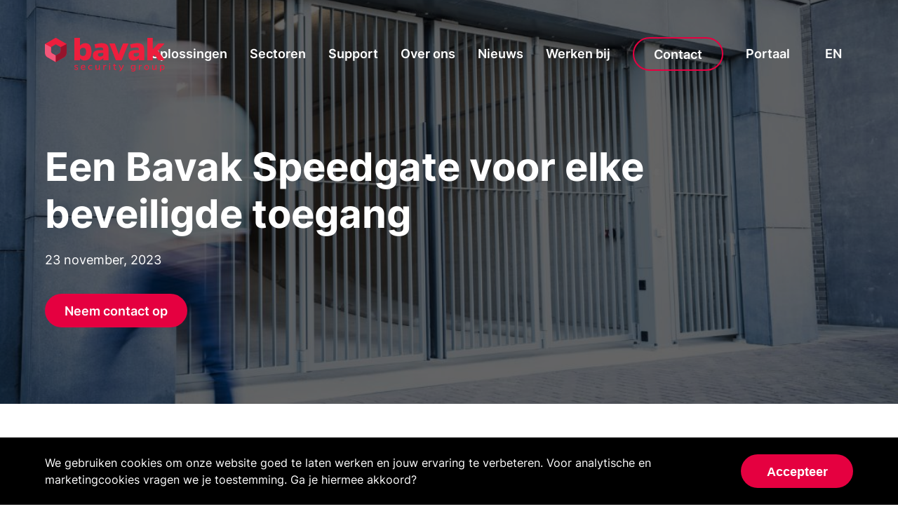

--- FILE ---
content_type: text/html
request_url: https://www.bavak.com/nl/news/a-bavak-speedgate-for-every-secured-access/
body_size: 34562
content:
<!DOCTYPE html><html lang="nl"><head><meta charSet="utf-8"/><meta http-equiv="x-ua-compatible" content="ie=edge"/><meta name="viewport" content="width=device-width, initial-scale=1, shrink-to-fit=no"/><style data-href="/styles.d6f2ac6eb85ac4b2a7a8.css" id="gatsby-global-css">.cookie-bar{width:100%;padding:24px;position:fixed;color:var(--white);background-color:var(--black);z-index:999}.cookie-bar button{margin-top:24px}@media (min-width:768px){.cookie-bar{display:flex;justify-content:space-between;align-items:center;padding:24px 64px}.cookie-bar button{margin-top:0;margin-left:24px}}.primary-button,.primary-link,.secondary-button,.secondary-link{display:inline-block;position:relative;font-weight:600;text-decoration:none;font-size:18px;cursor:pointer;outline:none;white-space:nowrap}.primary-button,.secondary-button{height:48px;padding:15px 28px 13px;min-width:160px;text-align:center;border-radius:24px}.primary-button{background-color:var(--main-color);color:var(--white);line-height:20px;border:none}.primary-button:after{content:"";width:100%;height:100%;position:absolute;top:0;left:0;background-color:rgba(0,0,0,.11);border:none;border-radius:inherit;opacity:0;transition:.3s}.primary-button:hover:after{opacity:1}.secondary-button{background:none;color:inherit;border:2px solid var(--main-color);transition:.3s;line-height:16px}.secondary-button:hover{background-color:var(--main-color);color:var(--white)}.primary-link,.secondary-link{padding:8px 0;background:none;border:none;line-height:16px}.primary-link:after,.secondary-link:after{content:"";display:block;width:0;height:2px;position:absolute;bottom:0;left:0;transition:.2s}.primary-link:hover:after,.secondary-link:hover:after{width:100%}.primary-link{color:var(--main-color)}.primary-link:after{background-color:var(--accent-color)}.secondary-link{color:inherit}.secondary-link:after{background-color:var(--main-color)}footer nav{display:flex;width:100%;padding:32px 0;color:var(--black);background-color:var(--white);align-items:center;z-index:100;transition:.3s}footer nav a{margin:0 16px}footer nav a img{height:100%}footer nav>:first-child{height:48px;margin-right:32px;margin-left:0}#social{flex:1 1;display:flex;justify-content:flex-end;align-items:center}#social a{width:24px;height:24px;margin:0 12px}#small-letters{display:flex;align-items:center;flex-wrap:wrap;padding:32px 0;opacity:.75;position:relative}#small-letters:before{content:"";display:block;width:100vw;height:2px;position:absolute;top:-1px;left:50%;-webkit-transform:translateX(-50%);transform:translateX(-50%);background-color:rgba(0,0,0,.1)}#small-letters p{flex:1 1}#small-letters a{display:inline-block;color:inherit;text-decoration:none;margin-left:32px}@media (max-width:1200px){footer>nav{flex-direction:column;align-items:flex-start}footer>nav>a{margin:10px 0}#social{margin-top:24px;width:100%;justify-content:space-between}}@media (max-width:768px){#small-letters{justify-content:space-between}#small-letters p{flex:1 1 100%;margin-bottom:12px}#small-letters a{margin:0}}@font-face{font-family:Inter;font-style:normal;font-display:swap;font-weight:400;src:url(/static/inter-cyrillic-ext-400-normal-9e9fd431c354fbdac3dffac02fad6a96.woff2) format("woff2"),url(/static/inter-all-400-normal-fe3eea98cd6927a42f006fc3e91a915b.woff) format("woff");unicode-range:u+0460-052f,u+1c80-1c88,u+20b4,u+2de0-2dff,u+a640-a69f,u+fe2e-fe2f}@font-face{font-family:Inter;font-style:normal;font-display:swap;font-weight:400;src:url(/static/inter-cyrillic-400-normal-624f20089d1569b44b5f09c09e8ce39f.woff2) format("woff2"),url(/static/inter-all-400-normal-fe3eea98cd6927a42f006fc3e91a915b.woff) format("woff");unicode-range:u+0400-045f,u+0490-0491,u+04b0-04b1,u+2116}@font-face{font-family:Inter;font-style:normal;font-display:swap;font-weight:400;src:url(/static/inter-greek-ext-400-normal-b867239293019a5e0f46ce099b3586bf.woff2) format("woff2"),url(/static/inter-all-400-normal-fe3eea98cd6927a42f006fc3e91a915b.woff) format("woff");unicode-range:u+1f??}@font-face{font-family:Inter;font-style:normal;font-display:swap;font-weight:400;src:url(/static/inter-greek-400-normal-9914692cec1b93ff80bfef68b8345803.woff2) format("woff2"),url(/static/inter-all-400-normal-fe3eea98cd6927a42f006fc3e91a915b.woff) format("woff");unicode-range:u+0370-03ff}@font-face{font-family:Inter;font-style:normal;font-display:swap;font-weight:400;src:url([data-uri]) format("woff2"),url(/static/inter-all-400-normal-fe3eea98cd6927a42f006fc3e91a915b.woff) format("woff");unicode-range:u+0102-0103,u+0110-0111,u+0128-0129,u+0168-0169,u+01a0-01a1,u+01af-01b0,u+1ea0-1ef9,u+20ab}@font-face{font-family:Inter;font-style:normal;font-display:swap;font-weight:400;src:url(/static/inter-latin-ext-400-normal-2407e03f5c6fecbbbb96bb99095ce74d.woff2) format("woff2"),url(/static/inter-all-400-normal-fe3eea98cd6927a42f006fc3e91a915b.woff) format("woff");unicode-range:u+0100-024f,u+0259,u+1e??,u+2020,u+20a0-20ab,u+20ad-20cf,u+2113,u+2c60-2c7f,u+a720-a7ff}@font-face{font-family:Inter;font-style:normal;font-display:swap;font-weight:400;src:url(/static/inter-latin-400-normal-0e55b8050e2050493eea30393bd5165c.woff2) format("woff2"),url(/static/inter-all-400-normal-fe3eea98cd6927a42f006fc3e91a915b.woff) format("woff");unicode-range:u+00??,u+0131,u+0152-0153,u+02bb-02bc,u+02c6,u+02da,u+02dc,u+2000-206f,u+2074,u+20ac,u+2122,u+2191,u+2193,u+2212,u+2215,u+feff,u+fffd}@font-face{font-family:Inter;font-style:normal;font-display:swap;font-weight:500;src:url(/static/inter-cyrillic-ext-500-normal-9e9fd431c354fbdac3dffac02fad6a96.woff2) format("woff2"),url(/static/inter-all-500-normal-64e5cf964b1ad32e649f84ee1b1a93df.woff) format("woff");unicode-range:u+0460-052f,u+1c80-1c88,u+20b4,u+2de0-2dff,u+a640-a69f,u+fe2e-fe2f}@font-face{font-family:Inter;font-style:normal;font-display:swap;font-weight:500;src:url(/static/inter-cyrillic-500-normal-624f20089d1569b44b5f09c09e8ce39f.woff2) format("woff2"),url(/static/inter-all-500-normal-64e5cf964b1ad32e649f84ee1b1a93df.woff) format("woff");unicode-range:u+0400-045f,u+0490-0491,u+04b0-04b1,u+2116}@font-face{font-family:Inter;font-style:normal;font-display:swap;font-weight:500;src:url(/static/inter-greek-ext-500-normal-b867239293019a5e0f46ce099b3586bf.woff2) format("woff2"),url(/static/inter-all-500-normal-64e5cf964b1ad32e649f84ee1b1a93df.woff) format("woff");unicode-range:u+1f??}@font-face{font-family:Inter;font-style:normal;font-display:swap;font-weight:500;src:url(/static/inter-greek-500-normal-9914692cec1b93ff80bfef68b8345803.woff2) format("woff2"),url(/static/inter-all-500-normal-64e5cf964b1ad32e649f84ee1b1a93df.woff) format("woff");unicode-range:u+0370-03ff}@font-face{font-family:Inter;font-style:normal;font-display:swap;font-weight:500;src:url([data-uri]) format("woff2"),url(/static/inter-all-500-normal-64e5cf964b1ad32e649f84ee1b1a93df.woff) format("woff");unicode-range:u+0102-0103,u+0110-0111,u+0128-0129,u+0168-0169,u+01a0-01a1,u+01af-01b0,u+1ea0-1ef9,u+20ab}@font-face{font-family:Inter;font-style:normal;font-display:swap;font-weight:500;src:url(/static/inter-latin-ext-500-normal-2407e03f5c6fecbbbb96bb99095ce74d.woff2) format("woff2"),url(/static/inter-all-500-normal-64e5cf964b1ad32e649f84ee1b1a93df.woff) format("woff");unicode-range:u+0100-024f,u+0259,u+1e??,u+2020,u+20a0-20ab,u+20ad-20cf,u+2113,u+2c60-2c7f,u+a720-a7ff}@font-face{font-family:Inter;font-style:normal;font-display:swap;font-weight:500;src:url(/static/inter-latin-500-normal-0e55b8050e2050493eea30393bd5165c.woff2) format("woff2"),url(/static/inter-all-500-normal-64e5cf964b1ad32e649f84ee1b1a93df.woff) format("woff");unicode-range:u+00??,u+0131,u+0152-0153,u+02bb-02bc,u+02c6,u+02da,u+02dc,u+2000-206f,u+2074,u+20ac,u+2122,u+2191,u+2193,u+2212,u+2215,u+feff,u+fffd}@font-face{font-family:Inter;font-style:normal;font-display:swap;font-weight:600;src:url(/static/inter-cyrillic-ext-600-normal-9e9fd431c354fbdac3dffac02fad6a96.woff2) format("woff2"),url(/static/inter-all-600-normal-e4fff826aa56bf77c9ea2615b20f8fb7.woff) format("woff");unicode-range:u+0460-052f,u+1c80-1c88,u+20b4,u+2de0-2dff,u+a640-a69f,u+fe2e-fe2f}@font-face{font-family:Inter;font-style:normal;font-display:swap;font-weight:600;src:url(/static/inter-cyrillic-600-normal-624f20089d1569b44b5f09c09e8ce39f.woff2) format("woff2"),url(/static/inter-all-600-normal-e4fff826aa56bf77c9ea2615b20f8fb7.woff) format("woff");unicode-range:u+0400-045f,u+0490-0491,u+04b0-04b1,u+2116}@font-face{font-family:Inter;font-style:normal;font-display:swap;font-weight:600;src:url(/static/inter-greek-ext-600-normal-b867239293019a5e0f46ce099b3586bf.woff2) format("woff2"),url(/static/inter-all-600-normal-e4fff826aa56bf77c9ea2615b20f8fb7.woff) format("woff");unicode-range:u+1f??}@font-face{font-family:Inter;font-style:normal;font-display:swap;font-weight:600;src:url(/static/inter-greek-600-normal-9914692cec1b93ff80bfef68b8345803.woff2) format("woff2"),url(/static/inter-all-600-normal-e4fff826aa56bf77c9ea2615b20f8fb7.woff) format("woff");unicode-range:u+0370-03ff}@font-face{font-family:Inter;font-style:normal;font-display:swap;font-weight:600;src:url([data-uri]) format("woff2"),url(/static/inter-all-600-normal-e4fff826aa56bf77c9ea2615b20f8fb7.woff) format("woff");unicode-range:u+0102-0103,u+0110-0111,u+0128-0129,u+0168-0169,u+01a0-01a1,u+01af-01b0,u+1ea0-1ef9,u+20ab}@font-face{font-family:Inter;font-style:normal;font-display:swap;font-weight:600;src:url(/static/inter-latin-ext-600-normal-2407e03f5c6fecbbbb96bb99095ce74d.woff2) format("woff2"),url(/static/inter-all-600-normal-e4fff826aa56bf77c9ea2615b20f8fb7.woff) format("woff");unicode-range:u+0100-024f,u+0259,u+1e??,u+2020,u+20a0-20ab,u+20ad-20cf,u+2113,u+2c60-2c7f,u+a720-a7ff}@font-face{font-family:Inter;font-style:normal;font-display:swap;font-weight:600;src:url(/static/inter-latin-600-normal-0e55b8050e2050493eea30393bd5165c.woff2) format("woff2"),url(/static/inter-all-600-normal-e4fff826aa56bf77c9ea2615b20f8fb7.woff) format("woff");unicode-range:u+00??,u+0131,u+0152-0153,u+02bb-02bc,u+02c6,u+02da,u+02dc,u+2000-206f,u+2074,u+20ac,u+2122,u+2191,u+2193,u+2212,u+2215,u+feff,u+fffd}@font-face{font-family:Inter;font-style:normal;font-display:swap;font-weight:700;src:url(/static/inter-cyrillic-ext-700-normal-9e9fd431c354fbdac3dffac02fad6a96.woff2) format("woff2"),url(/static/inter-all-700-normal-d30ab3c15b12be65ccdec98274b5c200.woff) format("woff");unicode-range:u+0460-052f,u+1c80-1c88,u+20b4,u+2de0-2dff,u+a640-a69f,u+fe2e-fe2f}@font-face{font-family:Inter;font-style:normal;font-display:swap;font-weight:700;src:url(/static/inter-cyrillic-700-normal-624f20089d1569b44b5f09c09e8ce39f.woff2) format("woff2"),url(/static/inter-all-700-normal-d30ab3c15b12be65ccdec98274b5c200.woff) format("woff");unicode-range:u+0400-045f,u+0490-0491,u+04b0-04b1,u+2116}@font-face{font-family:Inter;font-style:normal;font-display:swap;font-weight:700;src:url(/static/inter-greek-ext-700-normal-b867239293019a5e0f46ce099b3586bf.woff2) format("woff2"),url(/static/inter-all-700-normal-d30ab3c15b12be65ccdec98274b5c200.woff) format("woff");unicode-range:u+1f??}@font-face{font-family:Inter;font-style:normal;font-display:swap;font-weight:700;src:url(/static/inter-greek-700-normal-9914692cec1b93ff80bfef68b8345803.woff2) format("woff2"),url(/static/inter-all-700-normal-d30ab3c15b12be65ccdec98274b5c200.woff) format("woff");unicode-range:u+0370-03ff}@font-face{font-family:Inter;font-style:normal;font-display:swap;font-weight:700;src:url([data-uri]) format("woff2"),url(/static/inter-all-700-normal-d30ab3c15b12be65ccdec98274b5c200.woff) format("woff");unicode-range:u+0102-0103,u+0110-0111,u+0128-0129,u+0168-0169,u+01a0-01a1,u+01af-01b0,u+1ea0-1ef9,u+20ab}@font-face{font-family:Inter;font-style:normal;font-display:swap;font-weight:700;src:url(/static/inter-latin-ext-700-normal-2407e03f5c6fecbbbb96bb99095ce74d.woff2) format("woff2"),url(/static/inter-all-700-normal-d30ab3c15b12be65ccdec98274b5c200.woff) format("woff");unicode-range:u+0100-024f,u+0259,u+1e??,u+2020,u+20a0-20ab,u+20ad-20cf,u+2113,u+2c60-2c7f,u+a720-a7ff}@font-face{font-family:Inter;font-style:normal;font-display:swap;font-weight:700;src:url(/static/inter-latin-700-normal-0e55b8050e2050493eea30393bd5165c.woff2) format("woff2"),url(/static/inter-all-700-normal-d30ab3c15b12be65ccdec98274b5c200.woff) format("woff");unicode-range:u+00??,u+0131,u+0152-0153,u+02bb-02bc,u+02c6,u+02da,u+02dc,u+2000-206f,u+2074,u+20ac,u+2122,u+2191,u+2193,u+2212,u+2215,u+feff,u+fffd}:root{--scroll-nav-threshold:200px;--main-color:#e50040;--accent-color:#f90c10;--black:#000;--white:#fff;--font-family:"Inter",sans-serif}*,:after,:before{box-sizing:border-box}body{font:1rem/1.5 var(--font-family);margin:0;overflow-x:hidden;overscroll-behavior-y:none;-webkit-font-smoothing:antialiased;-moz-osx-font-smoothing:grayscale;text-rendering:optimizeLegibility}body.no-scroll{overflow:hidden}h1{font-size:5rem;margin:80px 0;line-height:1}h2,h3{line-height:1.35}h2{font-size:2.5rem}h3{font-size:2rem}h4{font-size:1.5rem;line-height:1.75rem;margin-bottom:.5rem}p{margin:0;font-size:18px}.dark{color:var(--white);background-color:var(--black)}main{padding-top:154px;overflow-x:hidden}nav.transparent+main{padding-top:0}main>img{display:block;width:100%;margin:80px auto 64px}#main-nav,footer,main>:not(img){padding-left:64px;padding-right:64px}input,select,textarea{display:block;width:100%;padding:8px 0;color:inherit;background:none;max-width:420px;border:solid;border-width:0 0 2px;outline:none;font-family:inherit;font-size:1rem}@supports ((-webkit-appearance:none) or (appearance:none)) or (-moz-appearance:none){select{-webkit-appearance:none;appearance:none;background-image:url([data-uri]);background-size:20px 20px;background-repeat:no-repeat;background-position:calc(100% - 10px) 50%}}textarea{height:5em;resize:none}::-webkit-input-placeholder{color:currentcolor;opacity:.5}::placeholder{color:currentcolor;opacity:.5}@media (min-width:1440px){#main-nav,footer,main>:not(img),main>img{padding-left:calc(-656px + 50vw);padding-right:calc(-656px + 50vw)}}hr{width:100vw;height:2px;margin:24px 0;background-color:currentcolor;opacity:.1}@media (max-width:768px){:root{font-size:1rem}#main-nav,footer,main>:not(img),main>img{padding-left:24px;padding-right:24px}h1{font-size:2.85rem;line-height:3rem;margin-top:60px;margin-bottom:40px}h2{font-size:2.5rem}}section.simple-hero{display:flex;padding-top:160px;padding-bottom:64px;box-sizing:border-box;position:relative;color:var(--white);background-color:#404147;min-height:80vh;flex-direction:column;justify-content:center;overflow:hidden;background-color:#000}section.simple-hero h1{font-size:3.5rem;max-width:1000px;line-height:1.2;margin:0}section.simple-hero p{max-width:528px;line-height:32px;margin:16px 0 32px;padding:0}section.simple-hero nav{margin-top:24px}section.simple-hero nav>:last-child:not(:first-child){margin:0 24px}section.simple-hero img{position:absolute;top:50%;left:50%;-webkit-transform:translate(-50%,-50%);transform:translate(-50%,-50%);z-index:2;width:100%;height:100%;object-fit:cover;opacity:.4}section.simple-hero>*{z-index:3}@media (max-width:768px){section.simple-hero h1{font-size:11vw;word-break:break-word}}address{font-style:normal}address ul{padding:0;margin:0;list-style:none}address>ul>li:not(:last-child){margin-bottom:24px}.address-item-name{color:rgba(0,0,0,.5)}.address-item .primary-link{font-size:1.25rem}.table{border-collapse:collapse}.table .day-row{padding-right:2rem}td,th{text-align:left}#contact-form{display:flex;flex-wrap:wrap;justify-content:space-between}#contact-form label{margin-bottom:40px}#contact-form label.half-size{width:calc(50% - 39px)}#contact-form label:not(.half-size){width:100%}#contact-form .form-item-name{display:block;margin-bottom:8px;font-weight:600}#contact-form .form-item-name[data-optional]:after{content:"Optional";display:inline-block;margin-left:8px;font-size:1rem;opacity:.5;font-weight:400}#contact-form input,#contact-form select,#contact-form textarea{width:100%;border:solid;border-width:0 0 2px;padding:8px 0;outline:none;font-family:inherit;font-size:1rem;border-radius:0}@supports ((-webkit-appearance:none) or (appearance:none)) or (-moz-appearance:none){#contact-form select{-webkit-appearance:none;appearance:none;background-image:url("data:image/svg+xml;charset=utf-8,%3Csvg xmlns='http://www.w3.org/2000/svg' viewBox='0 0 16 16'%3E%3Cpath d='M3 6L8 11L13 6' style='stroke:%23F90C10;stroke-width:2px;fill:none'/%3E%3C/svg%3E");background-size:20px 20px;background-repeat:no-repeat;background-position:calc(100% - 10px) 50%}}#contact-form textarea{height:5em;resize:none}#contact-form ::-webkit-input-placeholder{color:currentcolor;opacity:.5}#contact-form ::placeholder{color:currentcolor;opacity:.5}#contact-form-sent{display:flex;height:100%;justify-content:center;flex-direction:column;align-items:flex-start}#contact-form-sent svg{width:114px;height:114px;margin-bottom:24px}#contact-form-sent-result{opacity:.5}#contact-form-sent-message{color:var(--accent-color);margin-bottom:32px;font-size:1.25rem;line-height:1.35;font-weight:600}@-webkit-keyframes stroke1{0%{stroke-dasharray:314px;stroke-dashoffset:314px}to{stroke-dasharray:314px}}@keyframes stroke1{0%{stroke-dasharray:314px;stroke-dashoffset:314px}to{stroke-dasharray:314px}}@-webkit-keyframes stroke2{0%{stroke-dasharray:81px;stroke-dashoffset:81px}to{stroke-dasharray:81px}}@keyframes stroke2{0%{stroke-dasharray:81px;stroke-dashoffset:81px}to{stroke-dasharray:81px}}@media (max-width:768px){#contact-form label.half-size{width:100%}}#hero{--scroll:0;--scroll-speed:0.6;--window-height:700;display:flex;box-sizing:border-box;position:relative;color:var(--white);background-color:#000;flex-direction:column;justify-content:center;overflow:hidden;aspect-ratio:16/9;min-height:512px;max-height:80vh;width:100%}#hero>*{-webkit-transform:translateY(calc(var(--scroll)*var(--scroll-speed)*1px));transform:translateY(calc(var(--scroll)*var(--scroll-speed)*1px));opacity:calc(1 - var(--scroll)/var(--window-height))}#hero h1{font-size:5rem;max-width:10ch;line-height:1.2;margin:0 0 3rem}#hero-buttons{display:flex;gap:1rem;align-items:center}#hero-buttons a{width:-webkit-fit-content;width:-moz-fit-content;width:fit-content}#hero-buttons>:last-child{margin:0 0 0 1rem}#hero video{position:absolute;object-fit:cover;top:50%;left:50%;-webkit-transform:translate(-50%,-50%) translateY(calc(var(--scroll)*var(--scroll-speed)*1px));transform:translate(-50%,-50%) translateY(calc(var(--scroll)*var(--scroll-speed)*1px));z-index:2;min-width:100%;min-height:100%;opacity:calc(.6 - var(--scroll)/var(--window-height)*0.6)}#hero>*{z-index:3}@media (max-width:768px){#hero h1{font-size:11vw}#hero-buttons{display:flex;flex-direction:column;align-items:flex-start}}.slider-container{position:absolute;top:0;left:0;bottom:0;right:0;overflow:hidden;z-index:1;pointer-events:none}.slider,.slider-container{width:100%;height:100%}.slide{display:flex;align-items:center;justify-content:center}.slide .image{width:100%;height:100%}.slide:before{content:"";position:absolute;top:0;left:0;bottom:0;right:0;background:linear-gradient(180deg,rgba(0,0,0,.5),transparent);z-index:1}.keen-slider:not([data-keen-slider-disabled]){-webkit-touch-callout:none;-webkit-tap-highlight-color:transparent;align-content:flex-start;display:flex;overflow:hidden;position:relative;touch-action:pan-y;-webkit-user-select:none;user-select:none;-khtml-user-select:none;width:100%}.keen-slider:not([data-keen-slider-disabled]) .keen-slider__slide{min-height:100%;overflow:hidden;position:relative;width:100%}.keen-slider:not([data-keen-slider-disabled])[data-keen-slider-reverse]{flex-direction:row-reverse}.keen-slider:not([data-keen-slider-disabled])[data-keen-slider-v]{flex-wrap:wrap}#switch-language{text-transform:uppercase}#main-nav,#main-nav.scroll:hover{display:flex;justify-content:flex-end;width:100%;position:absolute;top:0;left:0;padding-top:20px;padding-bottom:20px;color:var(--black);background-color:var(--white);align-items:center;z-index:100;transition:.3s;height:154px}#main-nav a{margin:0 16px}#main-nav ul li a{margin:0;text-decoration:none;color:inherit}#main-nav a img{height:100%}#main-nav:after{order:1;content:"";display:inline-block;width:2px;height:40px;margin:0 8px;background-color:rgba(0,0,0,.1)}#top-logo{z-index:101;position:absolute;top:54px;left:64px;height:48px}#top-logo img{height:100%}#switch-language{order:2}#main-nav .secondary-button{min-width:0;transition:0s}#main-nav .secondary-button:hover{transition:.3s}#nav-menu-button{display:none}#main-nav-extra{display:flex;width:100%;padding-left:inherit;padding-right:inherit;padding-top:56px;padding-bottom:74px;position:absolute;top:100%;left:0;color:var(--black);background-color:var(--white);border-top:1px solid rgba(0,0,0,.1);border-bottom:1px solid rgba(0,0,0,.1);opacity:0;pointer-events:none;transition:.3s}#main-nav-extra:hover,#main-nav>:first-child:hover~#main-nav-extra{opacity:1;pointer-events:all}#main-nav>.secondary-link:before{content:"";display:block;position:absolute;top:50%;left:50%;width:100%;height:154px;-webkit-transform:translate(-50%,-50%);transform:translate(-50%,-50%)}#main-nav h2{margin:0 auto 0 0;max-width:360px;font-size:2rem;line-height:1.2}#main-nav .solution-list{font-size:14px;line-height:1.5;margin:0 24px}#main-nav .solution-header{font-size:1rem;text-decoration:none;color:inherit;font-weight:600;margin:0 0 8px;white-space:nowrap}#main-nav ul{list-style:none;padding:0}#main-nav ul li{margin:2px 0;opacity:.75}#main-nav ul li:hover{opacity:1}#main-nav-extra ul li a{text-decoration:none;color:inherit;margin:0;display:block}#main-nav.transparent:not(:hover){color:var(--white);background:none}@media (max-width:1200px){#main-nav{justify-content:flex-start;position:fixed;top:0;right:0;left:unset;width:100%;max-width:376px;height:100vh;flex-direction:column;padding:96px 0 48px;align-items:flex-start;box-shadow:0 0 0 100vmax rgba(0,0,0,.4);transition:all .3s,height 0s;z-index:102;overflow:auto}#main-nav.transparent:not(:hover):not(.closed),#main-nav:not(:hover){background-color:var(--white);color:var(--black)}#main-nav.transparent.closed #nav-menu-button,#main-nav.transparent.closed #switch-language{color:var(--white);background-color:initial}#main-nav.closed{position:absolute;background-color:initial;height:136px;box-shadow:0 0 0 100vmax transparent;transition:all .3s,height 0s .3s;z-index:100}#main-nav:after{width:100%;height:100%;background-color:inherit;position:absolute;left:0;top:0;margin:0;z-index:2}#top-logo{top:32px}#main-nav>*{z-index:4}#main-nav>.secondary-link:before{content:none}#main-nav.closed #main-nav-extra,#main-nav.closed>a:not(#switch-language){opacity:0;pointer-events:none}#main-nav-extra{pointer-events:all}#main-nav>*{transition:.3s}#nav-menu-button{display:flex;align-items:center;justify-content:center;position:absolute;top:48px;right:48px;-webkit-transform:translate(50%,-50%);transform:translate(50%,-50%);border:none;background:none;width:64px;height:64px;padding:0;outline:none;cursor:pointer;font-size:1px;color:inherit;overflow-x:hidden;text-indent:100px}#nav-menu-button:after,#nav-menu-button:before{content:"";width:32px;height:4px;position:absolute;top:50%;left:50%;background-color:currentcolor;transition:box-shadow .3s,-webkit-transform .3s;transition:transform .3s,box-shadow .3s;transition:transform .3s,box-shadow .3s,-webkit-transform .3s}#nav-menu-button:after{box-shadow:0 0 0 var(--black);-webkit-transform:translate(-50%,-50%) rotate(135deg);transform:translate(-50%,-50%) rotate(135deg)}#nav-menu-button:before{margin-top:0;-webkit-transform:translate(-50%,-50%) rotate(-135deg);transform:translate(-50%,-50%) rotate(-135deg)}#main-nav.closed #nav-menu-button:after{box-shadow:0 -8px 0 currentcolor;-webkit-transform:translate(-50%,-50%);transform:translate(-50%,-50%)}#main-nav.closed #nav-menu-button:before{margin-top:8px;-webkit-transform:translate(-50%,-50%);transform:translate(-50%,-50%)}#main-nav>a{margin:12px 60px}#main-nav>a.secondary-button{margin-left:30px;transition:.3s}#main-nav #switch-language{position:absolute;top:48px;right:112px;-webkit-transform:translate(50%,-50%);transform:translate(50%,-50%);margin:1px 0 0}#main-nav-extra{position:relative;top:0;left:0;padding:0;opacity:1;flex-direction:column;margin:12px 0;border:none;cursor:pointer}#main-nav-extra:after{content:none}#main-nav-extra h2{display:none}#main-nav-extra ul{height:0;overflow:hidden;margin:0}#main-nav-extra nav.solution-list{margin:0}#main-nav-extra .solution-header{display:block;padding:18px 60px;margin:0;font-size:1rem;font-weight:600;background-image:url("data:image/svg+xml;charset=utf-8,%3Csvg xmlns='http://www.w3.org/2000/svg' viewBox='0 0 16 16'%3E%3Cpath d='M3 6L8 11L13 6' style='stroke:%23F90C10;stroke-width:2px;fill:none'/%3E%3C/svg%3E");background-size:20px 20px;background-repeat:no-repeat;background-position:calc(100% - 40px) 50%}#main-nav-extra .solution-list.selected .solution-header{background-image:url("data:image/svg+xml;charset=utf-8,%3Csvg xmlns='http://www.w3.org/2000/svg' viewBox='0 0 16 16' style='transform:rotate(180deg)'%3E%3Cpath d='M3 6L8 11L13 6' style='stroke:%23F90C10;stroke-width:2px;fill:none'/%3E%3C/svg%3E")}#main-nav-extra .solution-list.selected ul{height:auto}#main-nav-extra ul li{margin:0;padding:12px 72px}}@media (min-width:1440px){#top-logo{left:calc(50vw - 656px)}}@media (max-width:768px){#top-logo{top:28px;left:24px;height:42px}}@media (max-width:350px){#main-nav.closed #switch-language{display:none}}p.introduction{font-size:1.5rem;font-weight:700}.sub-title{font-size:1rem;line-height:1.5;opacity:.5;font-weight:400}section.column-section{display:flex}section.column-section.center-vertically{align-items:center}section.column-section img{display:block}section.column-section.no-padding .column{padding:0}section.column-section .column{position:relative;padding:96px 0;margin:0 32px 0 0;flex:1 1}section.column-section .service-column{padding:40px 0 96px}section.column-section.indicator .column{border-top:1.5px solid rgba(0,0,0,.1)}section.column-section .column:last-child{margin:0}section.column-section h2,section.column-section h3{margin:0 0 16px}section.column-section p{margin-bottom:32px}section.column-section img{width:100%}section.column-section .column>:last-child{margin-bottom:0}section.column-section nav{display:flex;flex-direction:column;align-items:flex-start}section.column-section nav>:not(:last-child){margin-bottom:18px}section:not(.dark)+section.column-section.indicator{margin-top:-56px}section.column-section .column.related-news{max-width:336px;margin:0 80px 0 0}section.column-section .column.related-news a{text-decoration:none;color:inherit}section.column-section .column.related-news .sub-title{font-size:1rem}section.column-section .column.related-news ul{list-style:none;padding:0;margin:16px 0 0}section.column-section .column.related-news ul li{padding:12px 0;border-top:1px solid #e6e6e6}section.column-section .column.related-news p{font-size:1.5rem;font-weight:700;margin-bottom:8px}@media (max-width:768px){section.column-section{flex-direction:column}section.column-section .column,section.column-section.no-padding .column{padding:48px 0}section.column-section .column{margin:0;width:100%}section.column-section .column.related-news{padding-bottom:0}}section.contact-cta .column{display:flex;flex-direction:column;justify-content:center}section.contact-cta .column:last-child{margin-right:-64px;flex-grow:0;flex-shrink:0;flex-basis:calc(50% + 48px);padding:0}section.contact-cta .image{height:627px}section.contact-cta .content{max-width:80%}section.contact-cta .content h3{margin:0}section.contact-cta .content p{margin:1.5rem 0}@media (max-width:768px){section.contact-cta .image{height:350px;margin-bottom:48px!important}}section.simple-section{padding-top:96px;padding-bottom:96px}section.simple-section h2{font-size:3.5rem;margin:0;max-width:85%}section.simple-section h3{margin:0 0 8px;max-width:85%}section.simple-section p{max-width:50%;margin:1rem 0}section.simple-section p .primary-button,section.simple-section p .secondary-button{margin:16px 0 0}section.simple-section p+.primary-button,section.simple-section p+.secondary-button{margin:24px 0 0}section.simple-section>:last-child{margin-bottom:0}@media (max-width:768px){section.simple-section p{max-width:100%}section.simple-section h2{max-width:100%;word-break:break-word;font-size:2rem}}.leaflet-image-layer,.leaflet-layer,.leaflet-marker-icon,.leaflet-marker-shadow,.leaflet-pane,.leaflet-pane>canvas,.leaflet-pane>svg,.leaflet-tile,.leaflet-tile-container,.leaflet-zoom-box{position:absolute;left:0;top:0}.leaflet-container{overflow:hidden}.leaflet-marker-icon,.leaflet-marker-shadow,.leaflet-tile{-webkit-user-select:none;user-select:none;-webkit-user-drag:none}.leaflet-tile::selection{background:transparent}.leaflet-safari .leaflet-tile{image-rendering:-webkit-optimize-contrast}.leaflet-safari .leaflet-tile-container{width:1600px;height:1600px;-webkit-transform-origin:0 0}.leaflet-marker-icon,.leaflet-marker-shadow{display:block}.leaflet-container .leaflet-overlay-pane svg{max-width:none!important;max-height:none!important}.leaflet-container .leaflet-marker-pane img,.leaflet-container .leaflet-shadow-pane img,.leaflet-container .leaflet-tile,.leaflet-container .leaflet-tile-pane img,.leaflet-container img.leaflet-image-layer{max-width:none!important;max-height:none!important;width:auto;padding:0}.leaflet-container.leaflet-touch-zoom{touch-action:pan-x pan-y}.leaflet-container.leaflet-touch-drag{touch-action:none;touch-action:pinch-zoom}.leaflet-container.leaflet-touch-drag.leaflet-touch-zoom{touch-action:none}.leaflet-container{-webkit-tap-highlight-color:transparent}.leaflet-container a{-webkit-tap-highlight-color:rgba(51,181,229,.4)}.leaflet-tile{-webkit-filter:inherit;filter:inherit;visibility:hidden}.leaflet-tile-loaded{visibility:inherit}.leaflet-zoom-box{width:0;height:0;box-sizing:border-box;z-index:800}.leaflet-overlay-pane svg{-moz-user-select:none}.leaflet-pane{z-index:400}.leaflet-tile-pane{z-index:200}.leaflet-overlay-pane{z-index:400}.leaflet-shadow-pane{z-index:500}.leaflet-marker-pane{z-index:600}.leaflet-tooltip-pane{z-index:650}.leaflet-popup-pane{z-index:700}.leaflet-map-pane canvas{z-index:100}.leaflet-map-pane svg{z-index:200}.leaflet-vml-shape{width:1px;height:1px}.lvml{behavior:url(#default#VML);display:inline-block;position:absolute}.leaflet-control{position:relative;z-index:800;pointer-events:visiblePainted;pointer-events:auto}.leaflet-bottom,.leaflet-top{position:absolute;z-index:1000;pointer-events:none}.leaflet-top{top:0}.leaflet-right{right:0}.leaflet-bottom{bottom:0}.leaflet-left{left:0}.leaflet-control{float:left;clear:both}.leaflet-right .leaflet-control{float:right}.leaflet-top .leaflet-control{margin-top:10px}.leaflet-bottom .leaflet-control{margin-bottom:10px}.leaflet-left .leaflet-control{margin-left:10px}.leaflet-right .leaflet-control{margin-right:10px}.leaflet-fade-anim .leaflet-popup{opacity:0;transition:opacity .2s linear}.leaflet-fade-anim .leaflet-map-pane .leaflet-popup{opacity:1}.leaflet-zoom-animated{-webkit-transform-origin:0 0;transform-origin:0 0}svg.leaflet-zoom-animated{will-change:transform}.leaflet-zoom-anim .leaflet-zoom-animated{transition:-webkit-transform .25s cubic-bezier(0,0,.25,1);transition:transform .25s cubic-bezier(0,0,.25,1);transition:transform .25s cubic-bezier(0,0,.25,1),-webkit-transform .25s cubic-bezier(0,0,.25,1)}.leaflet-pan-anim .leaflet-tile,.leaflet-zoom-anim .leaflet-tile{transition:none}.leaflet-zoom-anim .leaflet-zoom-hide{visibility:hidden}.leaflet-interactive{cursor:pointer}.leaflet-grab{cursor:grab}.leaflet-crosshair,.leaflet-crosshair .leaflet-interactive{cursor:crosshair}.leaflet-control,.leaflet-popup-pane{cursor:auto}.leaflet-dragging .leaflet-grab,.leaflet-dragging .leaflet-grab .leaflet-interactive,.leaflet-dragging .leaflet-marker-draggable{cursor:move;cursor:grabbing}.leaflet-image-layer,.leaflet-marker-icon,.leaflet-marker-shadow,.leaflet-pane>svg path,.leaflet-tile-container{pointer-events:none}.leaflet-image-layer.leaflet-interactive,.leaflet-marker-icon.leaflet-interactive,.leaflet-pane>svg path.leaflet-interactive,svg.leaflet-image-layer.leaflet-interactive path{pointer-events:visiblePainted;pointer-events:auto}.leaflet-container{background:#ddd;outline-offset:1px}.leaflet-container a{color:#0078a8}.leaflet-zoom-box{border:2px dotted #38f;background:hsla(0,0%,100%,.5)}.leaflet-container{font-family:Helvetica Neue,Arial,Helvetica,sans-serif;font-size:12px;font-size:.75rem;line-height:1.5}.leaflet-bar{box-shadow:0 1px 5px rgba(0,0,0,.65);border-radius:4px}.leaflet-bar a{background-color:#fff;border-bottom:1px solid #ccc;width:26px;height:26px;line-height:26px;display:block;text-align:center;text-decoration:none;color:#000}.leaflet-bar a,.leaflet-control-layers-toggle{background-position:50% 50%;background-repeat:no-repeat;display:block}.leaflet-bar a:focus,.leaflet-bar a:hover{background-color:#f4f4f4}.leaflet-bar a:first-child{border-top-left-radius:4px;border-top-right-radius:4px}.leaflet-bar a:last-child{border-bottom-left-radius:4px;border-bottom-right-radius:4px;border-bottom:none}.leaflet-bar a.leaflet-disabled{cursor:default;background-color:#f4f4f4;color:#bbb}.leaflet-touch .leaflet-bar a{width:30px;height:30px;line-height:30px}.leaflet-touch .leaflet-bar a:first-child{border-top-left-radius:2px;border-top-right-radius:2px}.leaflet-touch .leaflet-bar a:last-child{border-bottom-left-radius:2px;border-bottom-right-radius:2px}.leaflet-control-zoom-in,.leaflet-control-zoom-out{font:700 18px Lucida Console,Monaco,monospace;text-indent:1px}.leaflet-touch .leaflet-control-zoom-in,.leaflet-touch .leaflet-control-zoom-out{font-size:22px}.leaflet-control-layers{box-shadow:0 1px 5px rgba(0,0,0,.4);background:#fff;border-radius:5px}.leaflet-control-layers-toggle{background-image:url([data-uri]);width:36px;height:36px}.leaflet-retina .leaflet-control-layers-toggle{background-image:url([data-uri]);background-size:26px 26px}.leaflet-touch .leaflet-control-layers-toggle{width:44px;height:44px}.leaflet-control-layers-expanded .leaflet-control-layers-toggle,.leaflet-control-layers .leaflet-control-layers-list{display:none}.leaflet-control-layers-expanded .leaflet-control-layers-list{display:block;position:relative}.leaflet-control-layers-expanded{padding:6px 10px 6px 6px;color:#333;background:#fff}.leaflet-control-layers-scrollbar{overflow-y:scroll;overflow-x:hidden;padding-right:5px}.leaflet-control-layers-selector{margin-top:2px;position:relative;top:1px}.leaflet-control-layers label{display:block;font-size:13px;font-size:1.08333em}.leaflet-control-layers-separator{height:0;border-top:1px solid #ddd;margin:5px -10px 5px -6px}.leaflet-default-icon-path{background-image:url([data-uri])}.leaflet-container .leaflet-control-attribution{background:#fff;background:hsla(0,0%,100%,.8);margin:0}.leaflet-control-attribution,.leaflet-control-scale-line{padding:0 5px;color:#333;line-height:1.4}.leaflet-control-attribution a{text-decoration:none}.leaflet-control-attribution a:focus,.leaflet-control-attribution a:hover{text-decoration:underline}.leaflet-attribution-flag{display:inline!important;vertical-align:initial!important;width:1em;height:.6669em}.leaflet-left .leaflet-control-scale{margin-left:5px}.leaflet-bottom .leaflet-control-scale{margin-bottom:5px}.leaflet-control-scale-line{border:2px solid #777;border-top:none;line-height:1.1;padding:2px 5px 1px;white-space:nowrap;box-sizing:border-box;background:hsla(0,0%,100%,.8);text-shadow:1px 1px #fff}.leaflet-control-scale-line:not(:first-child){border-top:2px solid #777;border-bottom:none;margin-top:-2px}.leaflet-control-scale-line:not(:first-child):not(:last-child){border-bottom:2px solid #777}.leaflet-touch .leaflet-bar,.leaflet-touch .leaflet-control-attribution,.leaflet-touch .leaflet-control-layers{box-shadow:none}.leaflet-touch .leaflet-bar,.leaflet-touch .leaflet-control-layers{border:2px solid rgba(0,0,0,.2);background-clip:padding-box}.leaflet-popup{position:absolute;text-align:center;margin-bottom:20px}.leaflet-popup-content-wrapper{padding:1px;text-align:left;border-radius:12px}.leaflet-popup-content{margin:13px 24px 13px 20px;line-height:1.3;font-size:13px;font-size:1.08333em;min-height:1px}.leaflet-popup-content p{margin:1.3em 0}.leaflet-popup-tip-container{width:40px;height:20px;position:absolute;left:50%;margin-top:-1px;margin-left:-20px;overflow:hidden;pointer-events:none}.leaflet-popup-tip{width:17px;height:17px;padding:1px;margin:-10px auto 0;pointer-events:auto;-webkit-transform:rotate(45deg);transform:rotate(45deg)}.leaflet-popup-content-wrapper,.leaflet-popup-tip{background:#fff;color:#333;box-shadow:0 3px 14px rgba(0,0,0,.4)}.leaflet-container a.leaflet-popup-close-button{position:absolute;top:0;right:0;border:none;text-align:center;width:24px;height:24px;font:16px/24px Tahoma,Verdana,sans-serif;color:#757575;text-decoration:none;background:transparent}.leaflet-container a.leaflet-popup-close-button:focus,.leaflet-container a.leaflet-popup-close-button:hover{color:#585858}.leaflet-popup-scrolled{overflow:auto}.leaflet-oldie .leaflet-popup-content-wrapper{-ms-zoom:1}.leaflet-oldie .leaflet-popup-tip{width:24px;margin:0 auto;-ms-filter:"progid:DXImageTransform.Microsoft.Matrix(M11=0.70710678, M12=0.70710678, M21=-0.70710678, M22=0.70710678)";filter:progid:DXImageTransform.Microsoft.Matrix(M11=0.70710678,M12=0.70710678,M21=-0.70710678,M22=0.70710678)}.leaflet-oldie .leaflet-control-layers,.leaflet-oldie .leaflet-control-zoom,.leaflet-oldie .leaflet-popup-content-wrapper,.leaflet-oldie .leaflet-popup-tip{border:1px solid #999}.leaflet-div-icon{background:#fff;border:1px solid #666}.leaflet-tooltip{position:absolute;padding:6px;background-color:#fff;border:1px solid #fff;border-radius:3px;color:#222;white-space:nowrap;-webkit-user-select:none;user-select:none;pointer-events:none;box-shadow:0 1px 3px rgba(0,0,0,.4)}.leaflet-tooltip.leaflet-interactive{cursor:pointer;pointer-events:auto}.leaflet-tooltip-bottom:before,.leaflet-tooltip-left:before,.leaflet-tooltip-right:before,.leaflet-tooltip-top:before{position:absolute;pointer-events:none;border:6px solid transparent;background:transparent;content:""}.leaflet-tooltip-bottom{margin-top:6px}.leaflet-tooltip-top{margin-top:-6px}.leaflet-tooltip-bottom:before,.leaflet-tooltip-top:before{left:50%;margin-left:-6px}.leaflet-tooltip-top:before{bottom:0;margin-bottom:-12px;border-top-color:#fff}.leaflet-tooltip-bottom:before{top:0;margin-top:-12px;margin-left:-6px;border-bottom-color:#fff}.leaflet-tooltip-left{margin-left:-6px}.leaflet-tooltip-right{margin-left:6px}.leaflet-tooltip-left:before,.leaflet-tooltip-right:before{top:50%;margin-top:-6px}.leaflet-tooltip-left:before{right:0;margin-right:-12px;border-left-color:#fff}.leaflet-tooltip-right:before{left:0;margin-left:-12px;border-right-color:#fff}@media print{.leaflet-control{-webkit-print-color-adjust:exact;print-color-adjust:exact}}.leaflet-container{height:100%;width:100%}@media (max-width:768px){.leaflet-container{height:410px}}#contact-section{margin-top:-40px}#location-info h3{margin-bottom:15px}#location-info ul{padding:0;list-style:none;margin:0 0 24px}@media (max-width:768px){#contact-section{flex-direction:column-reverse}#location-info{padding:0}}section.news-section{display:grid;grid-template-columns:1fr 1fr;grid-template-areas:"hdr hdr" "img lst" "dsc .  ";padding-top:96px;padding-bottom:96px}section.news-section a{display:block;text-decoration:none}section.news-section .news-title{width:100%;margin-bottom:32px;display:flex;justify-content:space-between;align-items:center;grid-area:hdr}section.news-section .news-title h3{margin:0}section.news-section time{color:rgba(0,0,0,.5)}section.news-section .image{grid-area:img}section.news-section .big-article{display:flex}section.news-section .other-articles{flex:1 1;list-style:none;padding:0;margin:0 0 0 32px}section.news-section h4{order:4;width:100%;font-size:1.5rem;line-height:1.5;margin:0 0 4px;color:#323234}section.news-section>time{display:block;width:100%;order:5}section.news-section .other-articles a{padding:16px 0;border-top:2px solid #e6e6e6}section.news-section .other-articles a:last-child{padding-bottom:0}section.news-section>a{display:flex;flex-direction:column}section.news-section>a h4{order:2;margin:0;color:var(--black)}section.news-section>a time{order:1;display:block;margin:16px 0 4px;color:hsla(0,0%,49.8%,.5)}@media (max-width:768px){section.news-section{display:flex;flex-direction:column;padding-top:48px;padding-bottom:48px}section.news-section .news-title{order:1}section.news-section .image{order:2}section.news-section>a{order:3}section.news-section .other-articles{order:4}section.news-section .image{height:300px}section.news-section>a{margin-bottom:16px}section.news-section .other-articles{margin:0}}.image{--src:none;position:relative;overflow:hidden;min-height:250px}.image:before{content:"";top:0;left:0;background-image:var(--src);background-position:50%;background-size:cover}.image:before,.image img{width:100%;height:100%;position:absolute}.image img{object-fit:cover;pointer-events:none}main>.image{min-height:510px;margin-bottom:57px;height:calc(100vh - 400px)}section.tile-section{display:flex;justify-content:space-between;padding-bottom:40px;margin:0 -16px;flex-wrap:wrap}section.tile-section .tile{margin:0 16px 48px;position:relative;overflow:hidden;flex-grow:1;flex-shrink:0;flex-basis:calc(50% - 32px);color:inherit;text-decoration:none}section.tile-section .image{height:440px;width:100%}section.tile-section.big-tiles .image{height:540px}section.tile-section .tile-title{font-size:18px;display:block;padding-top:8px;color:rgba(0,0,0,.5)}section.tile-section .tile-name{display:block;font-size:2rem;line-height:40px;font-weight:700}section.tile-section .image+.tile-name{font-size:1.5rem;padding-top:16px;line-height:1.5}section.tile-section.three-columns{display:grid;grid-template-columns:1fr 1fr 1fr;grid-gap:32px;margin:0}section.tile-section.three-columns .tile{margin:0 0 16px}section.tile-section.three-columns .image img{height:300px}section.tile-section.three-columns .tile-name{font-size:1.5rem;line-height:1.5}section.tile-section.three-columns .tile-title{font-size:1rem;margin-bottom:4px}section.tile-section .tile .image:after{content:"";position:absolute;top:0;left:0;width:100%;height:100%;background-color:var(--main-color);opacity:0;transition:.8s}section.tile-section.dark-hover .tile .image:after{background-color:#000}section.tile-section.dark-hover .tile:hover .image:after{opacity:.5}section.tile-section .tile:hover .image:after{opacity:.15}section.tile-section .tile .image img{transition:all .8s ease}section.tile-section .tile:hover .image img{-webkit-transform:scale(1.1);transform:scale(1.1)}@media (max-width:768px){section.tile-section{flex-direction:column}section.tile-section.three-columns{grid-template-columns:1fr;grid-gap:16px}section.tile-section .image{height:200px;width:100%}section.tile-section.three-columns .image{height:180px}}section.discover h3{font-size:2rem;margin:0}section.discover .secondary-link{font-size:1.5rem;margin-right:32px;margin-top:32px}ul{list-style:none;padding:0}ul li{margin:2px 0;opacity:.75}ul li:hover{opacity:1}ul li a{text-decoration:none;color:inherit;margin:0;display:block}.container{padding-bottom:2rem}.container__header{padding-top:4rem!important;padding-bottom:4rem!important}.container__inner{display:grid;gap:2rem}.container__inner__content{display:flex;flex-direction:column;justify-content:space-between}.container__inner__content__label{font-weight:700}@media (min-width:768px){.container__header{padding-top:4rem!important;padding-bottom:0!important;margin:0 0 4rem!important}.container__inner{grid-template-columns:1fr 1fr}}section.tile-section.three-columns.news-tile-section .tile .image{height:300px}section.download-brochure .column h2,section.download-brochure .column h3{margin:0}section.download-brochure .column{display:flex;flex-direction:column;justify-content:center}section.download-brochure input,section.download-brochure select{margin:32px 0 0;background:#000;color:#fff}section.download-brochure .secondary-button{margin-top:2rem}section.download-brochure .column:last-child{margin-right:-64px;flex-grow:0;flex-shrink:0;flex-basis:calc(50% + 48px);padding:0}section.download-brochure .image{height:100%}.error{margin:2rem 0 0!important}.download-link{color:inherit;margin-top:2rem}.related-news{display:none}@media (min-width:768px){.related-news{display:unset}}#image{height:450px}#title{margin:0}#content{margin:1.5rem 0}.section img{opacity:1;height:60vh;width:100%;object-position:50% 50%;object-fit:cover;opacity:0}.active{position:fixed;top:0;z-index:100}.visible img{opacity:1}@media (min-width:768px){.section{position:relative}.section,.section img{height:100vh}.active{max-width:calc(50% - 80px);right:64px}}@media (min-width:1440px){.active{max-width:calc(50% + 640px - 50vw);right:calc(-656px + 50vw)}}</style><meta name="generator" content="Gatsby 2.32.13"/><title data-react-helmet="true">Bavak Security Group | Een Bavak Speedgate voor elke beveiligde toegang | NL</title><link data-react-helmet="true" rel="alternate" hrefLang="nl" href="https://www.bavak.com/nl/news/a-bavak-speedgate-for-every-secured-access/"/><link data-react-helmet="true" rel="alternate" hrefLang="en" href="https://www.bavak.com/news/a-bavak-speedgate-for-every-secured-access/"/><link data-react-helmet="true" rel="alternate" hrefLang="x-default" href="https://www.bavak.com/news/a-bavak-speedgate-for-every-secured-access/"/><link data-react-helmet="true" rel="canonical" href="https://www.bavak.com/nl/news/a-bavak-speedgate-for-every-secured-access/"/><meta data-react-helmet="true" name="description" content="Bavak Speedgates: Wereldwijde beveiligingsoplossingen voor logistiek, datacenters, gevangenissen en meer. Download de brochure of neem contact met ons op."/><meta data-react-helmet="true" property="og:title" content="Een Bavak Speedgate voor elke beveiligde toegang | NL"/><meta data-react-helmet="true" property="og:description" content="Bavak Speedgates: Wereldwijde beveiligingsoplossingen voor logistiek, datacenters, gevangenissen en meer. Download de brochure of neem contact met ons op."/><meta data-react-helmet="true" property="og:type" content="website"/><meta data-react-helmet="true" name="twitter:card" content="summary"/><meta data-react-helmet="true" name="twitter:creator" content="Bavak Security Group"/><meta data-react-helmet="true" name="twitter:title" content="Een Bavak Speedgate voor elke beveiligde toegang | NL"/><meta data-react-helmet="true" name="twitter:description" content="Bavak Speedgates: Wereldwijde beveiligingsoplossingen voor logistiek, datacenters, gevangenissen en meer. Download de brochure of neem contact met ons op."/><link rel="sitemap" type="application/xml" href="/sitemap.xml"/><script>(function(w,d,s,l,i){w[l]=w[l]||[];w[l].push({'gtm.start': new Date().getTime(),event:'gtm.js'});var f=d.getElementsByTagName(s)[0], j=d.createElement(s),dl=l!='dataLayer'?'&l='+l:'';j.async=true;j.src= 'https://www.googletagmanager.com/gtm.js?id='+i+dl+'';f.parentNode.insertBefore(j,f); })(window,document,'script','dataLayer', 'GTM-N5C5TZL');</script><link rel="icon" href="/favicon-32x32.png?v=5b60a3c60b69f9034bd04ed88cb25d8c" type="image/png"/><link rel="manifest" href="/manifest.webmanifest" crossorigin="anonymous"/><meta name="theme-color" content="#000000"/><link rel="apple-touch-icon" sizes="48x48" href="/icons/icon-48x48.png?v=5b60a3c60b69f9034bd04ed88cb25d8c"/><link rel="apple-touch-icon" sizes="72x72" href="/icons/icon-72x72.png?v=5b60a3c60b69f9034bd04ed88cb25d8c"/><link rel="apple-touch-icon" sizes="96x96" href="/icons/icon-96x96.png?v=5b60a3c60b69f9034bd04ed88cb25d8c"/><link rel="apple-touch-icon" sizes="144x144" href="/icons/icon-144x144.png?v=5b60a3c60b69f9034bd04ed88cb25d8c"/><link rel="apple-touch-icon" sizes="192x192" href="/icons/icon-192x192.png?v=5b60a3c60b69f9034bd04ed88cb25d8c"/><link rel="apple-touch-icon" sizes="256x256" href="/icons/icon-256x256.png?v=5b60a3c60b69f9034bd04ed88cb25d8c"/><link rel="apple-touch-icon" sizes="384x384" href="/icons/icon-384x384.png?v=5b60a3c60b69f9034bd04ed88cb25d8c"/><link rel="apple-touch-icon" sizes="512x512" href="/icons/icon-512x512.png?v=5b60a3c60b69f9034bd04ed88cb25d8c"/><link as="script" rel="preload" href="/webpack-runtime-79c6ab53cea2068d2ab4.js"/><link as="script" rel="preload" href="/framework-40a57f278c4c09604a5a.js"/><link as="script" rel="preload" href="/app-3aabb2481f1f8a6c4db3.js"/><link as="script" rel="preload" href="/styles-0ec71dd62c66cb95665c.js"/><link as="script" rel="preload" href="/9d8c5e9cc0af68807610f4a7b44b3f5e1a61917d-502f0c34ca987ff13e63.js"/><link as="script" rel="preload" href="/ca250b24975456a1c3bc23443be3abaedcc453b9-bca395244590fb0d3993.js"/><link as="script" rel="preload" href="/d24bc0c84cd225b0aa3b21de6f5d50e192c1eeaa-7b33eb9821df6544621a.js"/><link as="script" rel="preload" href="/248bf963ffded973c769ed62bdd8653e208d1a6d-3ee803b08b3ad9043b47.js"/><link as="script" rel="preload" href="/component---src-templates-news-detail-index-nl-jsx-9e66d3ba646b565674c1.js"/><link as="fetch" rel="preload" href="/page-data/nl/news/a-bavak-speedgate-for-every-secured-access/page-data.json" crossorigin="anonymous"/><link as="fetch" rel="preload" href="/page-data/sq/d/1010480882.json" crossorigin="anonymous"/><link as="fetch" rel="preload" href="/page-data/sq/d/1036558468.json" crossorigin="anonymous"/><link as="fetch" rel="preload" href="/page-data/sq/d/1166366717.json" crossorigin="anonymous"/><link as="fetch" rel="preload" href="/page-data/sq/d/1908529573.json" crossorigin="anonymous"/><link as="fetch" rel="preload" href="/page-data/app-data.json" crossorigin="anonymous"/></head><body><noscript><iframe src="https://www.googletagmanager.com/ns.html?id=GTM-N5C5TZL" height="0" width="0" style="display: none; visibility: hidden" aria-hidden="true"></iframe></noscript><div id="___gatsby"><div style="outline:none" tabindex="-1" id="gatsby-focus-wrapper"><main><section class="simple-hero"><img src="/static/4a8e894f2b327c8f8d2633c0dc23adab-565f1ac5488f8a57408590bb73ca3b8b.jpg" alt="Een Bavak Speedgate voor elke beveiligde toegang"/><h1>Een Bavak Speedgate voor elke beveiligde toegang</h1><p>23 november, 2023</p><div><a class="primary-button" href="/contact?news=Een Bavak Speedgate voor elke beveiligde toegang">Contact us</a></div></section><section class="column-section"><div class="column related-news"><span class="sub-title">Recent Nieuws</span><ul><a href="/nl/news/x-ray-inspection-technology-that-sees-what-you-can-t/"><li><p>X-ray inspectie - technologie die ziet wat u niet ziet</p><span class="sub-title">11 november 2025</span></li></a><a href="/nl/news/drone-detection-eyes-in-the-sky-for-every-sector/"><li><p>Drone Detectie - ogen in de lucht voor elke sector</p><span class="sub-title">6 november 2025</span></li></a><a href="/nl/news/the-power-of-integration-security-that-works-together/"><li><p>De kracht van integratie - beveiliging die samenwerkt</p><span class="sub-title">4 november 2025</span></li></a><a href="/nl/news/street-furniture-that-makes-security-invisible/"><li><p>Straatmeubilair dat veiligheid ‘onzichtbaar’ maakt</p><span class="sub-title">30 oktober 2025</span></li></a><a href="/nl/news/drone-detection-makes-airborne-threats-visible/"><li><p>Drone Detectie maakt dreigingen vanuit de lucht zichtbaar</p><span class="sub-title">28 oktober 2025</span></li></a></ul></div><div class="column"><h3>De Bavak Speedgate</h3><p>De Speedgates van Bavak veroveren de wereld met hun indrukwekkende prestaties en veelzijdigheid. Hoewel ze in Nederland worden ontwikkeld, hebben deze geavanceerde beveiligingsoplossingen wereldwijd hun stempel gedrukt.</p><p>Logistieke bedrijven wereldwijd vertrouwen op Speedgates om hun faciliteiten te beschermen tegen ongeautoriseerde toegang. Met geïntegreerde toegangscontrolesystemen bieden ze een naadloze en efficiënte logistieke operatie.</p><p>Datacentra, als &#x27;bewaarplaatsen voor waardevolle informatie&#x27;, hebben geavanceerde beveiliging nodig. Bavak Speedgates zorgen voor een betrouwbare barrière tegen potentiële bedreigingen, terwijl ze snel en soepel toegang verlenen aan geautoriseerde voertuigen en personen.</p><p>In gevangenissen spelen Speedgates een cruciale rol in veiligheid bij de voertuig entree. In combinatie met diverse andere maatregelen zijn de Speedgates een duidelijke afscheiding voor voertuigen.</p><p>Industrieterreinen en overheidsgebouwen vertrouwen ook op de Bavak Speedgates om hun omgeving te beschermen. Ze bieden een combinatie van robuustheid en stijl, waardoor ze geschikt zijn voor diverse omgevingen.</p><p>De wereldwijde acceptatie van Bavak Speedgates getuigt van hun uitmuntende kwaliteit en effectiviteit in het waarborgen van veiligheid. Met hun innovatieve benadering blijft Bavak de norm bepalen voor beveiligingsoplossingen wereldwijd.</p><p>Meer weten over de verschillende Bavak Speedgates, download de folder onderaan <a target="_blank" href="https://bavak.com/nl/solutions/perimeter-security/speedgate/">deze pagina</a>, of stuur een bericht aan <a target="_blank" href="https://bavak.com/nl/contact/">info@bavak.com</a></p><p>Bavak. Securing daily life</p></div></section><section class="column-section dark contact-cta"><div class="column"><div class="content"><h3>Neem contact op voor meer informatie</h3><p>Goede beveiliging vraagt om expertise. Bavak levert al meer dan 50 jaar wereldwijd de beste beveiliging. Wil u ook weten hoe, neem dan contact op.</p></div><div><a class="secondary-button" href="/contact/">Contact</a></div></div><div class="column"><div class="image gatsby-image-wrapper" style="position:relative;overflow:hidden"><div aria-hidden="true" style="width:100%;padding-bottom:59.166666666666664%"></div><img aria-hidden="true" src="[data-uri]" alt="Drone flying near the Bavak Office." style="position:absolute;top:0;left:0;width:100%;height:100%;object-fit:cover;object-position:center;opacity:1;transition-delay:500ms"/><noscript><picture><source srcset="/static/37e1784644de8d65d46e6001dd002653/836e2/drone-near-office.jpg 480w,
/static/37e1784644de8d65d46e6001dd002653/b1cc5/drone-near-office.jpg 960w,
/static/37e1784644de8d65d46e6001dd002653/0ff54/drone-near-office.jpg 1200w" sizes="(max-width: 1200px) 100vw, 1200px" /><img loading="lazy" sizes="(max-width: 1200px) 100vw, 1200px" srcset="/static/37e1784644de8d65d46e6001dd002653/836e2/drone-near-office.jpg 480w,
/static/37e1784644de8d65d46e6001dd002653/b1cc5/drone-near-office.jpg 960w,
/static/37e1784644de8d65d46e6001dd002653/0ff54/drone-near-office.jpg 1200w" src="/static/37e1784644de8d65d46e6001dd002653/0ff54/drone-near-office.jpg" alt="Drone flying near the Bavak Office." style="position:absolute;top:0;left:0;opacity:1;width:100%;height:100%;object-fit:cover;object-position:center"/></picture></noscript></div></div></section></main><footer><nav><a href="/"><img src="/static/logo-e5cd2691cddbe9113fc1afbb41c0a48c.svg" alt="Bavak Logo"/></a><a class="secondary-link" href="/solutions/">Solutions</a><a class="secondary-link" href="/sectors/">Sectors</a><a class="secondary-link" href="/support/">Support</a><a class="secondary-link" href="/about/">About</a><a class="secondary-link" href="/news/">News</a><a class="secondary-link" href="/contact/">Contact</a><nav id="social"><a href="https://www.linkedin.com/company/bavak-security-group/" target="_blank" rel="noreferrer"><img src="[data-uri]" alt="Link to the LinkedIn account of Bavak Security Group."/></a><a href="https://twitter.com/bavak" target="_blank" rel="noreferrer"><img src="[data-uri]" alt="Link to the Twitter account of Bavak Security Group."/></a><a href="https://www.youtube.com/channel/UCKIgfqN_7fMZwJQZkpfpa2Q/" target="_blank" rel="noreferrer"><img src="[data-uri]" alt="Link to the YouTube channel of Bavak Security Group."/></a></nav></nav><div id="small-letters"><p>© <!-- -->2025<!-- --> Bavak Security Group</p><a href="/terms/">Terms</a><a href="/privacy-statement/">Privacy Statement</a></div></footer></div><div id="gatsby-announcer" style="position:absolute;top:0;width:1px;height:1px;padding:0;overflow:hidden;clip:rect(0, 0, 0, 0);white-space:nowrap;border:0" aria-live="assertive" aria-atomic="true"></div></div><script id="gatsby-script-loader">/*<![CDATA[*/window.pagePath="/nl/news/a-bavak-speedgate-for-every-secured-access/";/*]]>*/</script><script id="gatsby-chunk-mapping">/*<![CDATA[*/window.___chunkMapping={"polyfill":["/polyfill-6c9a6396a1bd771ea6e4.js"],"app":["/app-3aabb2481f1f8a6c4db3.js"],"component---cache-caches-gatsby-plugin-offline-app-shell-js":["/component---cache-caches-gatsby-plugin-offline-app-shell-js-162eda8abf0539b5b76e.js"],"component---src-pages-404-index-en-jsx":["/component---src-pages-404-index-en-jsx-c313d2bffe22cdb4da6f.js"],"component---src-pages-404-index-nl-jsx":["/component---src-pages-404-index-nl-jsx-0b24afe174470c2aea91.js"],"component---src-pages-about-index-en-jsx":["/component---src-pages-about-index-en-jsx-ffeb7bb99ed8efc430b7.js"],"component---src-pages-about-index-nl-jsx":["/component---src-pages-about-index-nl-jsx-8b55c00d00554e112af1.js"],"component---src-pages-careers-index-en-jsx":["/component---src-pages-careers-index-en-jsx-c084d7d0581061d32675.js"],"component---src-pages-careers-index-nl-jsx":["/component---src-pages-careers-index-nl-jsx-c6e6bd53d31c7d58ca3e.js"],"component---src-pages-contact-index-en-jsx":["/component---src-pages-contact-index-en-jsx-b45a00d0463e5e1285ca.js"],"component---src-pages-contact-index-nl-jsx":["/component---src-pages-contact-index-nl-jsx-8e7b8ab6bb40312db300.js"],"component---src-pages-index-en-jsx":["/component---src-pages-index-en-jsx-bc12180b95bd7f2d55b4.js"],"component---src-pages-index-nl-jsx":["/component---src-pages-index-nl-jsx-dae3398363b42559cad9.js"],"component---src-pages-news-index-en-jsx":["/component---src-pages-news-index-en-jsx-9bcd76fc9676c3e509c0.js"],"component---src-pages-news-index-nl-jsx":["/component---src-pages-news-index-nl-jsx-c35f9a7451a707145616.js"],"component---src-pages-privacy-statement-index-en-jsx":["/component---src-pages-privacy-statement-index-en-jsx-83af09dacd1883fc1ae5.js"],"component---src-pages-privacy-statement-index-nl-jsx":["/component---src-pages-privacy-statement-index-nl-jsx-d2278536290c8e4ffefc.js"],"component---src-pages-sectors-index-en-jsx":["/component---src-pages-sectors-index-en-jsx-4a5bfa2ec46b62bf281c.js"],"component---src-pages-sectors-index-nl-jsx":["/component---src-pages-sectors-index-nl-jsx-5da4d5fb21b0a45c532e.js"],"component---src-pages-solutions-index-en-jsx":["/component---src-pages-solutions-index-en-jsx-1ad229458e200fb41c62.js"],"component---src-pages-solutions-index-nl-jsx":["/component---src-pages-solutions-index-nl-jsx-632b5926f847c94e311b.js"],"component---src-pages-support-index-en-jsx":["/component---src-pages-support-index-en-jsx-39f86615c38c7aca8e75.js"],"component---src-pages-support-index-nl-jsx":["/component---src-pages-support-index-nl-jsx-5f0a2d5fefc94cdbf3b4.js"],"component---src-pages-terms-index-en-jsx":["/component---src-pages-terms-index-en-jsx-d3536bb6500be6942d39.js"],"component---src-pages-terms-index-nl-jsx":["/component---src-pages-terms-index-nl-jsx-b4dcce1ed234c6d19a25.js"],"component---src-templates-about-detail-index-en-jsx":["/component---src-templates-about-detail-index-en-jsx-d11709532fb01bb359f4.js"],"component---src-templates-about-detail-index-nl-jsx":["/component---src-templates-about-detail-index-nl-jsx-b0b2288afaa20f7ea3dc.js"],"component---src-templates-news-detail-index-en-jsx":["/component---src-templates-news-detail-index-en-jsx-7b93284ed93da24aa52c.js"],"component---src-templates-news-detail-index-nl-jsx":["/component---src-templates-news-detail-index-nl-jsx-9e66d3ba646b565674c1.js"],"component---src-templates-sector-detail-index-en-jsx":["/component---src-templates-sector-detail-index-en-jsx-e04da59e3d6623dc24e0.js"],"component---src-templates-sector-detail-index-nl-jsx":["/component---src-templates-sector-detail-index-nl-jsx-bce30af73022d820c77b.js"],"component---src-templates-solution-category-index-en-jsx":["/component---src-templates-solution-category-index-en-jsx-5eb0e5fb47a00a89e5b0.js"],"component---src-templates-solution-category-index-nl-jsx":["/component---src-templates-solution-category-index-nl-jsx-ab25f7b09b768d71938c.js"],"component---src-templates-solution-detail-index-en-jsx":["/component---src-templates-solution-detail-index-en-jsx-1a8fb5c742d181be99fb.js"],"component---src-templates-solution-detail-index-nl-jsx":["/component---src-templates-solution-detail-index-nl-jsx-060f23a4862c04aacdb1.js"],"component---src-templates-support-detail-index-en-jsx":["/component---src-templates-support-detail-index-en-jsx-efeb133c6e4a3cc3bb5d.js"],"component---src-templates-support-detail-index-nl-jsx":["/component---src-templates-support-detail-index-nl-jsx-34717680d77eab64593c.js"],"component---src-templates-vacancy-detail-index-en-jsx":["/component---src-templates-vacancy-detail-index-en-jsx-a660ca5099de53e9879e.js"],"component---src-templates-vacancy-detail-index-nl-jsx":["/component---src-templates-vacancy-detail-index-nl-jsx-403fe5686e90def06bd5.js"]};/*]]>*/</script><script src="/polyfill-6c9a6396a1bd771ea6e4.js" nomodule=""></script><script src="/component---src-templates-news-detail-index-nl-jsx-9e66d3ba646b565674c1.js" async=""></script><script src="/248bf963ffded973c769ed62bdd8653e208d1a6d-3ee803b08b3ad9043b47.js" async=""></script><script src="/d24bc0c84cd225b0aa3b21de6f5d50e192c1eeaa-7b33eb9821df6544621a.js" async=""></script><script src="/ca250b24975456a1c3bc23443be3abaedcc453b9-bca395244590fb0d3993.js" async=""></script><script src="/9d8c5e9cc0af68807610f4a7b44b3f5e1a61917d-502f0c34ca987ff13e63.js" async=""></script><script src="/styles-0ec71dd62c66cb95665c.js" async=""></script><script src="/app-3aabb2481f1f8a6c4db3.js" async=""></script><script src="/framework-40a57f278c4c09604a5a.js" async=""></script><script src="/webpack-runtime-79c6ab53cea2068d2ab4.js" async=""></script></body></html>

--- FILE ---
content_type: application/javascript
request_url: https://www.bavak.com/webpack-runtime-79c6ab53cea2068d2ab4.js
body_size: -239
content:
!function(e){function n(n){for(var t,a,o=n[0],r=n[1],p=n[2],b=0,f=[];b<o.length;b++)a=o[b],Object.prototype.hasOwnProperty.call(d,a)&&d[a]&&f.push(d[a][0]),d[a]=0;for(t in r)Object.prototype.hasOwnProperty.call(r,t)&&(e[t]=r[t]);for(i&&i(n);f.length;)f.shift()();return s.push.apply(s,p||[]),c()}function c(){for(var e,n=0;n<s.length;n++){for(var c=s[n],t=!0,a=1;a<c.length;a++){var r=c[a];0!==d[r]&&(t=!1)}t&&(s.splice(n--,1),e=o(o.s=c[0]))}return e}var t={},a={9:0},d={9:0},s=[];function o(n){if(t[n])return t[n].exports;var c=t[n]={i:n,l:!1,exports:{}};return e[n].call(c.exports,c,c.exports,o),c.l=!0,c.exports}o.e=function(e){var n=[];a[e]?n.push(a[e]):0!==a[e]&&{0:1}[e]&&n.push(a[e]=new Promise((function(n,c){for(var t=({0:"styles",1:"9d8c5e9cc0af68807610f4a7b44b3f5e1a61917d",2:"ca250b24975456a1c3bc23443be3abaedcc453b9",3:"d24bc0c84cd225b0aa3b21de6f5d50e192c1eeaa",4:"248bf963ffded973c769ed62bdd8653e208d1a6d",5:"02235f2521767f56f94d7c03490ef07205d45d10",6:"0b7b90cd",7:"7a3bd47935e43663ddb56c72fcf7c95c6c536a88",8:"eb323ac902e7739647c68dfd5d6370300a961203",11:"component---cache-caches-gatsby-plugin-offline-app-shell-js",12:"component---src-pages-404-index-en-jsx",13:"component---src-pages-404-index-nl-jsx",14:"component---src-pages-about-index-en-jsx",15:"component---src-pages-about-index-nl-jsx",16:"component---src-pages-careers-index-en-jsx",17:"component---src-pages-careers-index-nl-jsx",18:"component---src-pages-contact-index-en-jsx",19:"component---src-pages-contact-index-nl-jsx",20:"component---src-pages-index-en-jsx",21:"component---src-pages-index-nl-jsx",22:"component---src-pages-news-index-en-jsx",23:"component---src-pages-news-index-nl-jsx",24:"component---src-pages-privacy-statement-index-en-jsx",25:"component---src-pages-privacy-statement-index-nl-jsx",26:"component---src-pages-sectors-index-en-jsx",27:"component---src-pages-sectors-index-nl-jsx",28:"component---src-pages-solutions-index-en-jsx",29:"component---src-pages-solutions-index-nl-jsx",30:"component---src-pages-support-index-en-jsx",31:"component---src-pages-support-index-nl-jsx",32:"component---src-pages-terms-index-en-jsx",33:"component---src-pages-terms-index-nl-jsx",34:"component---src-templates-about-detail-index-en-jsx",35:"component---src-templates-about-detail-index-nl-jsx",36:"component---src-templates-news-detail-index-en-jsx",37:"component---src-templates-news-detail-index-nl-jsx",38:"component---src-templates-sector-detail-index-en-jsx",39:"component---src-templates-sector-detail-index-nl-jsx",40:"component---src-templates-solution-category-index-en-jsx",41:"component---src-templates-solution-category-index-nl-jsx",42:"component---src-templates-solution-detail-index-en-jsx",43:"component---src-templates-solution-detail-index-nl-jsx",44:"component---src-templates-support-detail-index-en-jsx",45:"component---src-templates-support-detail-index-nl-jsx",46:"component---src-templates-vacancy-detail-index-en-jsx",47:"component---src-templates-vacancy-detail-index-nl-jsx"}[e]||e)+"."+{0:"d6f2ac6eb85ac4b2a7a8",1:"31d6cfe0d16ae931b73c",2:"31d6cfe0d16ae931b73c",3:"31d6cfe0d16ae931b73c",4:"31d6cfe0d16ae931b73c",5:"31d6cfe0d16ae931b73c",6:"31d6cfe0d16ae931b73c",7:"31d6cfe0d16ae931b73c",8:"31d6cfe0d16ae931b73c",11:"31d6cfe0d16ae931b73c",12:"31d6cfe0d16ae931b73c",13:"31d6cfe0d16ae931b73c",14:"31d6cfe0d16ae931b73c",15:"31d6cfe0d16ae931b73c",16:"31d6cfe0d16ae931b73c",17:"31d6cfe0d16ae931b73c",18:"31d6cfe0d16ae931b73c",19:"31d6cfe0d16ae931b73c",20:"31d6cfe0d16ae931b73c",21:"31d6cfe0d16ae931b73c",22:"31d6cfe0d16ae931b73c",23:"31d6cfe0d16ae931b73c",24:"31d6cfe0d16ae931b73c",25:"31d6cfe0d16ae931b73c",26:"31d6cfe0d16ae931b73c",27:"31d6cfe0d16ae931b73c",28:"31d6cfe0d16ae931b73c",29:"31d6cfe0d16ae931b73c",30:"31d6cfe0d16ae931b73c",31:"31d6cfe0d16ae931b73c",32:"31d6cfe0d16ae931b73c",33:"31d6cfe0d16ae931b73c",34:"31d6cfe0d16ae931b73c",35:"31d6cfe0d16ae931b73c",36:"31d6cfe0d16ae931b73c",37:"31d6cfe0d16ae931b73c",38:"31d6cfe0d16ae931b73c",39:"31d6cfe0d16ae931b73c",40:"31d6cfe0d16ae931b73c",41:"31d6cfe0d16ae931b73c",42:"31d6cfe0d16ae931b73c",43:"31d6cfe0d16ae931b73c",44:"31d6cfe0d16ae931b73c",45:"31d6cfe0d16ae931b73c",46:"31d6cfe0d16ae931b73c",47:"31d6cfe0d16ae931b73c",50:"31d6cfe0d16ae931b73c"}[e]+".css",d=o.p+t,s=document.getElementsByTagName("link"),r=0;r<s.length;r++){var p=(i=s[r]).getAttribute("data-href")||i.getAttribute("href");if("stylesheet"===i.rel&&(p===t||p===d))return n()}var b=document.getElementsByTagName("style");for(r=0;r<b.length;r++){var i;if((p=(i=b[r]).getAttribute("data-href"))===t||p===d)return n()}var f=document.createElement("link");f.rel="stylesheet",f.type="text/css",f.onload=n,f.onerror=function(n){var t=n&&n.target&&n.target.src||d,s=new Error("Loading CSS chunk "+e+" failed.\n("+t+")");s.code="CSS_CHUNK_LOAD_FAILED",s.request=t,delete a[e],f.parentNode.removeChild(f),c(s)},f.href=d,document.getElementsByTagName("head")[0].appendChild(f)})).then((function(){a[e]=0})));var c=d[e];if(0!==c)if(c)n.push(c[2]);else{var t=new Promise((function(n,t){c=d[e]=[n,t]}));n.push(c[2]=t);var s,r=document.createElement("script");r.charset="utf-8",r.timeout=120,o.nc&&r.setAttribute("nonce",o.nc),r.src=function(e){return o.p+""+({0:"styles",1:"9d8c5e9cc0af68807610f4a7b44b3f5e1a61917d",2:"ca250b24975456a1c3bc23443be3abaedcc453b9",3:"d24bc0c84cd225b0aa3b21de6f5d50e192c1eeaa",4:"248bf963ffded973c769ed62bdd8653e208d1a6d",5:"02235f2521767f56f94d7c03490ef07205d45d10",6:"0b7b90cd",7:"7a3bd47935e43663ddb56c72fcf7c95c6c536a88",8:"eb323ac902e7739647c68dfd5d6370300a961203",11:"component---cache-caches-gatsby-plugin-offline-app-shell-js",12:"component---src-pages-404-index-en-jsx",13:"component---src-pages-404-index-nl-jsx",14:"component---src-pages-about-index-en-jsx",15:"component---src-pages-about-index-nl-jsx",16:"component---src-pages-careers-index-en-jsx",17:"component---src-pages-careers-index-nl-jsx",18:"component---src-pages-contact-index-en-jsx",19:"component---src-pages-contact-index-nl-jsx",20:"component---src-pages-index-en-jsx",21:"component---src-pages-index-nl-jsx",22:"component---src-pages-news-index-en-jsx",23:"component---src-pages-news-index-nl-jsx",24:"component---src-pages-privacy-statement-index-en-jsx",25:"component---src-pages-privacy-statement-index-nl-jsx",26:"component---src-pages-sectors-index-en-jsx",27:"component---src-pages-sectors-index-nl-jsx",28:"component---src-pages-solutions-index-en-jsx",29:"component---src-pages-solutions-index-nl-jsx",30:"component---src-pages-support-index-en-jsx",31:"component---src-pages-support-index-nl-jsx",32:"component---src-pages-terms-index-en-jsx",33:"component---src-pages-terms-index-nl-jsx",34:"component---src-templates-about-detail-index-en-jsx",35:"component---src-templates-about-detail-index-nl-jsx",36:"component---src-templates-news-detail-index-en-jsx",37:"component---src-templates-news-detail-index-nl-jsx",38:"component---src-templates-sector-detail-index-en-jsx",39:"component---src-templates-sector-detail-index-nl-jsx",40:"component---src-templates-solution-category-index-en-jsx",41:"component---src-templates-solution-category-index-nl-jsx",42:"component---src-templates-solution-detail-index-en-jsx",43:"component---src-templates-solution-detail-index-nl-jsx",44:"component---src-templates-support-detail-index-en-jsx",45:"component---src-templates-support-detail-index-nl-jsx",46:"component---src-templates-vacancy-detail-index-en-jsx",47:"component---src-templates-vacancy-detail-index-nl-jsx"}[e]||e)+"-"+{0:"0ec71dd62c66cb95665c",1:"502f0c34ca987ff13e63",2:"bca395244590fb0d3993",3:"7b33eb9821df6544621a",4:"3ee803b08b3ad9043b47",5:"f6852cb6d088a33f4756",6:"ea4779e12d7f4402344d",7:"19768c5b319573a03a52",8:"c1220b3c6c66c000201b",11:"162eda8abf0539b5b76e",12:"c313d2bffe22cdb4da6f",13:"0b24afe174470c2aea91",14:"ffeb7bb99ed8efc430b7",15:"8b55c00d00554e112af1",16:"c084d7d0581061d32675",17:"c6e6bd53d31c7d58ca3e",18:"b45a00d0463e5e1285ca",19:"8e7b8ab6bb40312db300",20:"bc12180b95bd7f2d55b4",21:"dae3398363b42559cad9",22:"9bcd76fc9676c3e509c0",23:"c35f9a7451a707145616",24:"83af09dacd1883fc1ae5",25:"d2278536290c8e4ffefc",26:"4a5bfa2ec46b62bf281c",27:"5da4d5fb21b0a45c532e",28:"1ad229458e200fb41c62",29:"632b5926f847c94e311b",30:"39f86615c38c7aca8e75",31:"5f0a2d5fefc94cdbf3b4",32:"d3536bb6500be6942d39",33:"b4dcce1ed234c6d19a25",34:"d11709532fb01bb359f4",35:"b0b2288afaa20f7ea3dc",36:"7b93284ed93da24aa52c",37:"9e66d3ba646b565674c1",38:"e04da59e3d6623dc24e0",39:"bce30af73022d820c77b",40:"5eb0e5fb47a00a89e5b0",41:"ab25f7b09b768d71938c",42:"1a8fb5c742d181be99fb",43:"060f23a4862c04aacdb1",44:"efeb133c6e4a3cc3bb5d",45:"34717680d77eab64593c",46:"a660ca5099de53e9879e",47:"403fe5686e90def06bd5",50:"f737592cdd87d135ba1a"}[e]+".js"}(e);var p=new Error;s=function(n){r.onerror=r.onload=null,clearTimeout(b);var c=d[e];if(0!==c){if(c){var t=n&&("load"===n.type?"missing":n.type),a=n&&n.target&&n.target.src;p.message="Loading chunk "+e+" failed.\n("+t+": "+a+")",p.name="ChunkLoadError",p.type=t,p.request=a,c[1](p)}d[e]=void 0}};var b=setTimeout((function(){s({type:"timeout",target:r})}),12e4);r.onerror=r.onload=s,document.head.appendChild(r)}return Promise.all(n)},o.m=e,o.c=t,o.d=function(e,n,c){o.o(e,n)||Object.defineProperty(e,n,{enumerable:!0,get:c})},o.r=function(e){"undefined"!=typeof Symbol&&Symbol.toStringTag&&Object.defineProperty(e,Symbol.toStringTag,{value:"Module"}),Object.defineProperty(e,"__esModule",{value:!0})},o.t=function(e,n){if(1&n&&(e=o(e)),8&n)return e;if(4&n&&"object"==typeof e&&e&&e.__esModule)return e;var c=Object.create(null);if(o.r(c),Object.defineProperty(c,"default",{enumerable:!0,value:e}),2&n&&"string"!=typeof e)for(var t in e)o.d(c,t,function(n){return e[n]}.bind(null,t));return c},o.n=function(e){var n=e&&e.__esModule?function(){return e.default}:function(){return e};return o.d(n,"a",n),n},o.o=function(e,n){return Object.prototype.hasOwnProperty.call(e,n)},o.p="/",o.oe=function(e){throw console.error(e),e};var r=window.webpackJsonp=window.webpackJsonp||[],p=r.push.bind(r);r.push=n,r=r.slice();for(var b=0;b<r.length;b++)n(r[b]);var i=p;c()}([]);
//# sourceMappingURL=webpack-runtime-79c6ab53cea2068d2ab4.js.map

--- FILE ---
content_type: application/javascript
request_url: https://www.bavak.com/ca250b24975456a1c3bc23443be3abaedcc453b9-bca395244590fb0d3993.js
body_size: -239
content:
(window.webpackJsonp=window.webpackJsonp||[]).push([[2],{"9eSz":function(e,t,a){"use strict";var r=a("TqRt");t.__esModule=!0,t.default=void 0;var i,n=r(a("PJYZ")),s=r(a("VbXa")),d=r(a("8OQS")),o=r(a("pVnL")),l=r(a("q1tI")),u=r(a("17x9")),f=function(e){var t=(0,o.default)({},e),a=t.resolutions,r=t.sizes,i=t.critical;return a&&(t.fixed=a,delete t.resolutions),r&&(t.fluid=r,delete t.sizes),i&&(t.loading="eager"),t.fluid&&(t.fluid=E([].concat(t.fluid))),t.fixed&&(t.fixed=E([].concat(t.fixed))),t},c=function(e){var t=e.media;return!!t&&(y&&!!window.matchMedia(t).matches)},g=function(e){var t=e.fluid,a=e.fixed,r=p(t||a||[]);return r&&r.src},p=function(e){if(y&&function(e){return!!e&&Array.isArray(e)&&e.some((function(e){return void 0!==e.media}))}(e)){var t=e.findIndex(c);if(-1!==t)return e[t];var a=e.findIndex((function(e){return void 0===e.media}));if(-1!==a)return e[a]}return e[0]},h=Object.create({}),m=function(e){var t=f(e),a=g(t);return h[a]||!1},b="undefined"!=typeof HTMLImageElement&&"loading"in HTMLImageElement.prototype,y="undefined"!=typeof window,S=y&&window.IntersectionObserver,v=new WeakMap;function w(e){return e.map((function(e){var t=e.src,a=e.srcSet,r=e.srcSetWebp,i=e.media,n=e.sizes;return l.default.createElement(l.default.Fragment,{key:t},r&&l.default.createElement("source",{type:"image/webp",media:i,srcSet:r,sizes:n}),a&&l.default.createElement("source",{media:i,srcSet:a,sizes:n}))}))}function E(e){var t=[],a=[];return e.forEach((function(e){return(e.media?t:a).push(e)})),[].concat(t,a)}function L(e){return e.map((function(e){var t=e.src,a=e.media,r=e.tracedSVG;return l.default.createElement("source",{key:t,media:a,srcSet:r})}))}function R(e){return e.map((function(e){var t=e.src,a=e.media,r=e.base64;return l.default.createElement("source",{key:t,media:a,srcSet:r})}))}function I(e,t){var a=e.srcSet,r=e.srcSetWebp,i=e.media,n=e.sizes;return"<source "+(t?"type='image/webp' ":"")+(i?'media="'+i+'" ':"")+'srcset="'+(t?r:a)+'" '+(n?'sizes="'+n+'" ':"")+"/>"}var O=function(e,t){var a=(void 0===i&&"undefined"!=typeof window&&window.IntersectionObserver&&(i=new window.IntersectionObserver((function(e){e.forEach((function(e){if(v.has(e.target)){var t=v.get(e.target);(e.isIntersecting||e.intersectionRatio>0)&&(i.unobserve(e.target),v.delete(e.target),t())}}))}),{rootMargin:"200px"})),i);return a&&(a.observe(e),v.set(e,t)),function(){a.unobserve(e),v.delete(e)}},x=function(e){var t=e.src?'src="'+e.src+'" ':'src="" ',a=e.sizes?'sizes="'+e.sizes+'" ':"",r=e.srcSet?'srcset="'+e.srcSet+'" ':"",i=e.title?'title="'+e.title+'" ':"",n=e.alt?'alt="'+e.alt+'" ':'alt="" ',s=e.width?'width="'+e.width+'" ':"",d=e.height?'height="'+e.height+'" ':"",o=e.crossOrigin?'crossorigin="'+e.crossOrigin+'" ':"",l=e.loading?'loading="'+e.loading+'" ':"",u=e.draggable?'draggable="'+e.draggable+'" ':"";return"<picture>"+e.imageVariants.map((function(e){return(e.srcSetWebp?I(e,!0):"")+I(e)})).join("")+"<img "+l+s+d+a+r+t+n+i+o+u+'style="position:absolute;top:0;left:0;opacity:1;width:100%;height:100%;object-fit:cover;object-position:center"/></picture>'},V=l.default.forwardRef((function(e,t){var a=e.src,r=e.imageVariants,i=e.generateSources,n=e.spreadProps,s=e.ariaHidden,d=l.default.createElement(z,(0,o.default)({ref:t,src:a},n,{ariaHidden:s}));return r.length>1?l.default.createElement("picture",null,i(r),d):d})),z=l.default.forwardRef((function(e,t){var a=e.sizes,r=e.srcSet,i=e.src,n=e.style,s=e.onLoad,u=e.onError,f=e.loading,c=e.draggable,g=e.ariaHidden,p=(0,d.default)(e,["sizes","srcSet","src","style","onLoad","onError","loading","draggable","ariaHidden"]);return l.default.createElement("img",(0,o.default)({"aria-hidden":g,sizes:a,srcSet:r,src:i},p,{onLoad:s,onError:u,ref:t,loading:f,draggable:c,style:(0,o.default)({position:"absolute",top:0,left:0,width:"100%",height:"100%",objectFit:"cover",objectPosition:"center"},n)}))}));z.propTypes={style:u.default.object,onError:u.default.func,onLoad:u.default.func};var H=function(e){function t(t){var a;(a=e.call(this,t)||this).seenBefore=y&&m(t),a.isCritical="eager"===t.loading||t.critical,a.addNoScript=!(a.isCritical&&!t.fadeIn),a.useIOSupport=!b&&S&&!a.isCritical&&!a.seenBefore;var r=a.isCritical||y&&(b||!a.useIOSupport);return a.state={isVisible:r,imgLoaded:!1,imgCached:!1,fadeIn:!a.seenBefore&&t.fadeIn,isHydrated:!1},a.imageRef=l.default.createRef(),a.placeholderRef=t.placeholderRef||l.default.createRef(),a.handleImageLoaded=a.handleImageLoaded.bind((0,n.default)(a)),a.handleRef=a.handleRef.bind((0,n.default)(a)),a}(0,s.default)(t,e);var a=t.prototype;return a.componentDidMount=function(){if(this.setState({isHydrated:y}),this.state.isVisible&&"function"==typeof this.props.onStartLoad&&this.props.onStartLoad({wasCached:m(this.props)}),this.isCritical){var e=this.imageRef.current;e&&e.complete&&this.handleImageLoaded()}},a.componentWillUnmount=function(){this.cleanUpListeners&&this.cleanUpListeners()},a.handleRef=function(e){var t=this;this.useIOSupport&&e&&(this.cleanUpListeners=O(e,(function(){var e=m(t.props);t.state.isVisible||"function"!=typeof t.props.onStartLoad||t.props.onStartLoad({wasCached:e}),t.setState({isVisible:!0},(function(){t.setState({imgLoaded:e,imgCached:!(!t.imageRef.current||!t.imageRef.current.currentSrc)})}))})))},a.handleImageLoaded=function(){var e,t,a;e=this.props,t=f(e),(a=g(t))&&(h[a]=!0),this.setState({imgLoaded:!0}),this.props.onLoad&&this.props.onLoad()},a.render=function(){var e=f(this.props),t=e.title,a=e.alt,r=e.className,i=e.style,n=void 0===i?{}:i,s=e.imgStyle,d=void 0===s?{}:s,u=e.placeholderStyle,c=void 0===u?{}:u,g=e.placeholderClassName,h=e.fluid,m=e.fixed,b=e.backgroundColor,y=e.durationFadeIn,S=e.Tag,v=e.itemProp,E=e.loading,I=e.draggable,O=h||m;if(!O)return null;var H=!1===this.state.fadeIn||this.state.imgLoaded,C=!0===this.state.fadeIn&&!this.state.imgCached,T=(0,o.default)({opacity:H?1:0,transition:C?"opacity "+y+"ms":"none"},d),k="boolean"==typeof b?"lightgray":b,P={transitionDelay:y+"ms"},W=(0,o.default)({opacity:this.state.imgLoaded?0:1},C&&P,d,c),N={title:t,alt:this.state.isVisible?"":a,style:W,className:g,itemProp:v},j=this.state.isHydrated?p(O):O[0];if(h)return l.default.createElement(S,{className:(r||"")+" gatsby-image-wrapper",style:(0,o.default)({position:"relative",overflow:"hidden",maxWidth:j.maxWidth?j.maxWidth+"px":null,maxHeight:j.maxHeight?j.maxHeight+"px":null},n),ref:this.handleRef,key:"fluid-"+JSON.stringify(j.srcSet)},l.default.createElement(S,{"aria-hidden":!0,style:{width:"100%",paddingBottom:100/j.aspectRatio+"%"}}),k&&l.default.createElement(S,{"aria-hidden":!0,title:t,style:(0,o.default)({backgroundColor:k,position:"absolute",top:0,bottom:0,opacity:this.state.imgLoaded?0:1,right:0,left:0},C&&P)}),j.base64&&l.default.createElement(V,{ariaHidden:!0,ref:this.placeholderRef,src:j.base64,spreadProps:N,imageVariants:O,generateSources:R}),j.tracedSVG&&l.default.createElement(V,{ariaHidden:!0,ref:this.placeholderRef,src:j.tracedSVG,spreadProps:N,imageVariants:O,generateSources:L}),this.state.isVisible&&l.default.createElement("picture",null,w(O),l.default.createElement(z,{alt:a,title:t,sizes:j.sizes,src:j.src,crossOrigin:this.props.crossOrigin,srcSet:j.srcSet,style:T,ref:this.imageRef,onLoad:this.handleImageLoaded,onError:this.props.onError,itemProp:v,loading:E,draggable:I})),this.addNoScript&&l.default.createElement("noscript",{dangerouslySetInnerHTML:{__html:x((0,o.default)({alt:a,title:t,loading:E},j,{imageVariants:O}))}}));if(m){var q=(0,o.default)({position:"relative",overflow:"hidden",display:"inline-block",width:j.width,height:j.height},n);return"inherit"===n.display&&delete q.display,l.default.createElement(S,{className:(r||"")+" gatsby-image-wrapper",style:q,ref:this.handleRef,key:"fixed-"+JSON.stringify(j.srcSet)},k&&l.default.createElement(S,{"aria-hidden":!0,title:t,style:(0,o.default)({backgroundColor:k,width:j.width,opacity:this.state.imgLoaded?0:1,height:j.height},C&&P)}),j.base64&&l.default.createElement(V,{ariaHidden:!0,ref:this.placeholderRef,src:j.base64,spreadProps:N,imageVariants:O,generateSources:R}),j.tracedSVG&&l.default.createElement(V,{ariaHidden:!0,ref:this.placeholderRef,src:j.tracedSVG,spreadProps:N,imageVariants:O,generateSources:L}),this.state.isVisible&&l.default.createElement("picture",null,w(O),l.default.createElement(z,{alt:a,title:t,width:j.width,height:j.height,sizes:j.sizes,src:j.src,crossOrigin:this.props.crossOrigin,srcSet:j.srcSet,style:T,ref:this.imageRef,onLoad:this.handleImageLoaded,onError:this.props.onError,itemProp:v,loading:E,draggable:I})),this.addNoScript&&l.default.createElement("noscript",{dangerouslySetInnerHTML:{__html:x((0,o.default)({alt:a,title:t,loading:E},j,{imageVariants:O}))}}))}return null},t}(l.default.Component);H.defaultProps={fadeIn:!0,durationFadeIn:500,alt:"",Tag:"div",loading:"lazy"};var C=u.default.shape({width:u.default.number.isRequired,height:u.default.number.isRequired,src:u.default.string.isRequired,srcSet:u.default.string.isRequired,base64:u.default.string,tracedSVG:u.default.string,srcWebp:u.default.string,srcSetWebp:u.default.string,media:u.default.string}),T=u.default.shape({aspectRatio:u.default.number.isRequired,src:u.default.string.isRequired,srcSet:u.default.string.isRequired,sizes:u.default.string.isRequired,base64:u.default.string,tracedSVG:u.default.string,srcWebp:u.default.string,srcSetWebp:u.default.string,media:u.default.string,maxWidth:u.default.number,maxHeight:u.default.number});function k(e){return function(t,a,r){var i;if(!t.fixed&&!t.fluid)throw new Error("The prop `fluid` or `fixed` is marked as required in `"+r+"`, but their values are both `undefined`.");u.default.checkPropTypes(((i={})[a]=e,i),t,"prop",r)}}H.propTypes={resolutions:C,sizes:T,fixed:k(u.default.oneOfType([C,u.default.arrayOf(C)])),fluid:k(u.default.oneOfType([T,u.default.arrayOf(T)])),fadeIn:u.default.bool,durationFadeIn:u.default.number,title:u.default.string,alt:u.default.string,className:u.default.oneOfType([u.default.string,u.default.object]),critical:u.default.bool,crossOrigin:u.default.oneOfType([u.default.string,u.default.bool]),style:u.default.object,imgStyle:u.default.object,placeholderStyle:u.default.object,placeholderClassName:u.default.string,backgroundColor:u.default.oneOfType([u.default.string,u.default.bool]),onLoad:u.default.func,onError:u.default.func,onStartLoad:u.default.func,Tag:u.default.string,itemProp:u.default.string,loading:u.default.oneOf(["auto","lazy","eager"]),draggable:u.default.bool};var P=H;t.default=P}}]);
//# sourceMappingURL=ca250b24975456a1c3bc23443be3abaedcc453b9-bca395244590fb0d3993.js.map

--- FILE ---
content_type: application/javascript
request_url: https://www.bavak.com/component---src-pages-solutions-index-nl-jsx-632b5926f847c94e311b.js
body_size: -308
content:
(window.webpackJsonp=window.webpackJsonp||[]).push([[29],{"/Mbc":function(e,t,a){"use strict";var n=a("zLVn"),r=a("q1tI"),l=a.n(r),i=(a("DRQ7"),["children","className"]);t.a=function(e){var t=e.children,a=e.className,r=Object(n.a)(e,i);return l.a.createElement("span",Object.assign({className:"sub-title"+(a?" "+a:"")},r),t)}},"/vgU":function(e,t,a){},"5M2Z":function(e,t,a){"use strict";var n=a("zLVn"),r=a("q1tI"),l=a.n(r),i=(a("nilr"),["children","dark","className"]);t.a=function(e){var t=e.children,a=e.dark,r=e.className,c=Object(n.a)(e,i);return l.a.createElement("section",Object.assign({className:"simple-section"+(a?" dark":"")+(r?" "+r:"")},c),t)}},"9jsH":function(e,t,a){"use strict";var n=a("q1tI"),r=a.n(n),l=a("5M2Z"),i=a("fO8J"),c=a("Mlqi"),s=(a("yffe"),function(e){var t=e.dark,a=e.language,n=e.title;return a===c.a.NL?r.a.createElement(l.a,{className:"discover"+(t?" dark":"")},r.a.createElement("h3",null,null!=n?n:"Ontdek meer over"),r.a.createElement(i.d,{to:"/solutions/integrated-security/"},"Geïntegreerde Beveiliging"),r.a.createElement(i.d,{to:"/solutions/scan-and-detection/"},"Scan en Detectie"),r.a.createElement("br",null),r.a.createElement(i.d,{to:"/solutions/perimeter-security/"},"Perimeter Beveiliging"),r.a.createElement(i.d,{to:"/support/"},"Service, Onderhoud & Training")):r.a.createElement(l.a,{className:"discover"+(t?" dark":"")},r.a.createElement("h3",null,null!=n?n:"Find out more about"),r.a.createElement(i.d,{to:"/solutions/integrated-security/"},"Integrated Security"),r.a.createElement(i.d,{to:"/solutions/scan-and-detection/"},"Scan and Detection"),r.a.createElement("br",null),r.a.createElement(i.d,{to:"/solutions/perimeter-security/"},"Perimeter Security"),r.a.createElement(i.d,{to:"/support/"},"Service, Maintenance & Training"))});s.defaultProps={language:c.a.EN},t.a=s},DRQ7:function(e,t,a){},IM8E:function(e,t,a){"use strict";var n=a("q1tI"),r=a.n(n),l=(a("ZGmG"),function(e){var t=e.isFullScreen,a=e.src,n=e.alt,l=void 0===n?"":n;return t?r.a.createElement("div",{className:"image",style:{"--src":"url("+a+")"}}):r.a.createElement("div",{className:"image"},r.a.createElement("img",{src:a,alt:l}))});l.defaultProps={isFullScreen:!1},t.a=l},KSt0:function(e,t,a){},VM9I:function(e,t,a){"use strict";a.d(t,"b",(function(){return o})),a.d(t,"d",(function(){return u})),a.d(t,"c",(function(){return m})),a.d(t,"a",(function(){return d}));var n=a("zLVn"),r=a("q1tI"),l=a.n(r),i=a("Wbzz"),c=a("/Mbc"),s=(a("KSt0"),["children","dark","indicator","centerVertically","className","noPadding"]),o=function(e){var t=e.children,a=e.dark,r=e.indicator,i=e.centerVertically,c=e.className,o=e.noPadding,u=Object(n.a)(e,s);return l.a.createElement("section",Object.assign({className:"column-section"+(a?" dark":"")+(i?" center-vertically":"")+(r?" indicator":"")+(o?" no-padding":"")+(c?" "+c:"")},u),t)},u=function(e){var t=e.to,a=e.title,n=e.time;return l.a.createElement(i.Link,{to:t},l.a.createElement("li",null,l.a.createElement("p",null,a),l.a.createElement(c.a,null,n)))},m=function(e){var t=e.title,a=e.children;return l.a.createElement("div",{className:"column related-news"},l.a.createElement(c.a,null,t),l.a.createElement("ul",null,a))},d=function(e){var t=e.children;return e.isServiceColumn?l.a.createElement("div",{className:"column service-column"},t):l.a.createElement("div",{className:"column"},t)};m.defaultProps={title:"Recent News"}},YsQN:function(e,t,a){"use strict";a.d(t,"b",(function(){return m})),a.d(t,"a",(function(){return d}));var n=a("zLVn"),r=a("q1tI"),l=a.n(r),i=a("pgd9"),c=a("IM8E"),s=a("9eSz"),o=a.n(s),u=(a("akdt"),["children","dark","threeColumns","bigTiles","darkHover","className"]),m=function(e){var t=e.children,a=e.dark,r=e.threeColumns,i=e.bigTiles,c=e.darkHover,s=e.className,o=Object(n.a)(e,u);return l.a.createElement("section",Object.assign({className:"tile-section"+(a?" dark":"")+(r?" three-columns":"")+(i?" big-tiles":"")+(c?" dark-hover":"")+(s?" "+s:"")},o),t)},d=function(e){var t=e.name,a=e.img,n=e.to,r=e.title;return l.a.createElement(i.a,{to:n,className:"tile"},"string"==typeof a||a instanceof String?l.a.createElement(c.a,{src:a,alt:t}):l.a.createElement(o.a,{className:"image",imgStyle:{transition:"opacity 500ms ease 0s, transform 0.8s ease"},fluid:a,alt:t}),r&&l.a.createElement("span",{className:"tile-title"},r),l.a.createElement("span",{className:"tile-name"},t))}},ZGmG:function(e,t,a){},Zgx5:function(e,t,a){e.exports=a.p+"static/placeholder-808cc9a9462d40f6e2246badf00d5e48.jpg"},akdt:function(e,t,a){},"g/ct":function(e,t,a){"use strict";var n=a("q1tI"),r=a.n(n),l=a("VM9I"),i=a("Mlqi"),c=a("fO8J"),s=a("5M2Z"),o=function(e){return e.language===i.a.NL?r.a.createElement(r.a.Fragment,null,r.a.createElement(s.a,null,r.a.createElement("h2",null,"Service & ",r.a.createElement("br",null)," Onderhoud"),r.a.createElement("p",null,"Bavak levert merkonafhankelijk, zowel preventief als correctief onderhoud. Zo hebt u slechts één aanspreekpunt wat betreft Service & Onderhoud aan uw beveiligingsinstallaties."),r.a.createElement(c.b,{to:"/support/"},"Ontdek meer")),r.a.createElement(l.b,{indicator:!0},r.a.createElement(l.a,{isServiceColumn:!0},r.a.createElement("h3",null,"Service"),r.a.createElement("p",null,"De jarenlange ervaring van Bavak heeft al onze medewerkers geleerd dat een project pas klaar is als de klant tevreden is. De behoefte opnemen en deze naar de volle tevredenheid uitvoeren. Dat is de service van Bavak.")),r.a.createElement(l.a,{isServiceColumn:!0},r.a.createElement("h3",null,"Onderhoud"),r.a.createElement("p",null,"Bavak levert merkonafhankelijk, zowel preventief als correctief onderhoud en diensten. Zo hebt u slechts één aanspreekpunt wat betreft onderhoud aan uw beveiligingsinstallaties.")),r.a.createElement(l.a,{isServiceColumn:!0},r.a.createElement("h3",null,"Training"),r.a.createElement("p",null,"Vooropgesteld is het belangrijk te weten dat geen enkele training standaard is. De gebruikers en onderhoud trainingen die de Bavak trainers geven zijn op verschillende niveaus en verschillende vakgebieden.")))):r.a.createElement(r.a.Fragment,null,r.a.createElement(s.a,null,r.a.createElement("h2",null,"Service & ",r.a.createElement("br",null)," Maintenance"),r.a.createElement("p",null,"Bavak provides brand independent preventive- and corrective service & maintenance, ensuring you only have one point of contact when it comes to reliability for your security installations."),r.a.createElement(c.b,{to:"/support/"},"Discover more")),r.a.createElement(l.b,{indicator:!0},r.a.createElement(l.a,{isServiceColumn:!0},r.a.createElement("h3",null,"Service"),r.a.createElement("p",null,"The years of experience at Bavak have taught all our employees that a project is finished only when the customer is satisfied. Taking in the needs and executing them to full satisfaction. That is the Bavak service.")),r.a.createElement(l.a,{isServiceColumn:!0},r.a.createElement("h3",null,"Maintenance"),r.a.createElement("p",null,"Bavak provides preventive as well as corrective maintenance and services, and does this brand independent. This way, you only have one single point of contact when it comes to maintenance of your security installations.")),r.a.createElement(l.a,{isServiceColumn:!0},r.a.createElement("h3",null,"Training"),r.a.createElement("p",null,"It is important to know that no training is standard. The user and maintenance training provided by the Bavak trainers are on different levels and in different fields."))))};o.defaultProps={language:i.a.EN},t.a=o},nilr:function(e,t,a){},uQkH:function(e,t,a){"use strict";var n=a("q1tI"),r=a.n(n),l=a("Zgx5"),i=a.n(l),c=a("VM9I"),s=a("fO8J"),o=a("Mlqi"),u=(a("/vgU"),function(e){return e.language===o.a.NL?r.a.createElement(c.b,{centerVertically:!0},r.a.createElement(c.a,null,r.a.createElement("img",{id:"image",src:i.a,alt:""})),r.a.createElement(c.a,null,r.a.createElement("h3",{id:"title"},"A tot en met Z ontzorgen bij Bavak Security Group"),r.a.createElement("p",{id:"content"},"Bavak Security Group is dé toonaangevende system integrator en wereldwijde leverancier van elektronische-, cyber-, en fysieke beveiligingsoplossingen voor vitale infrastructuur. Samen met onze klanten creëren onze beveiligingsexperts de meest geschikte beveiligingsoplossingen voor de uitdagingen van vandaag. Bavak Security Group is een Nederlands technologiebedrijf met meer dan 50 jaar ervaring."),r.a.createElement(s.c,{to:"/about/"},"Hoe wij het doen"))):r.a.createElement(c.b,{centerVertically:!0},r.a.createElement(c.a,null,r.a.createElement("img",{id:"image",src:i.a,alt:""})),r.a.createElement(c.a,null,r.a.createElement("h3",{id:"title"},"Peace of mind"),r.a.createElement("p",{id:"content"},"Bavak Security Group is thé leading manufacturer and global provider of electronic, cyber and physical security solutions for critical infrastructure. Together with our customers, our security experts create the most appropriate security solutions for today's challenges. Bavak Security Group is a Dutch technology company with more than 50 years of experience."),r.a.createElement(s.c,{to:"/about/"},"How we do it")))});u.defaultProps={language:o.a.EN},t.a=u},vtJq:function(e,t,a){"use strict";a.r(t);var n=a("q1tI"),r=a.n(n),l=a("ivnd"),i=a("OStE"),c=a("YsQN"),s=a("9jsH"),o=a("g/ct"),u=a("uQkH"),m=a("Mlqi"),d=function(e){var t=e.categories;return r.a.createElement(c.b,null,t.map((function(e){var t=e.node,a=t.title,n=t.slug,l=t.image;return r.a.createElement(c.a,{key:a,img:l?l.childImageSharp.fluid:"https://via.placeholder.com/640?text=Bavak",to:"support"===n?"/"+n+"/":n,title:"Oplossingen",name:a})})))};t.default=function(e){var t=e.location,a=e.data,n=e.language,c=void 0===n?m.a.NL:n,v=t.pathname;return r.a.createElement(r.a.Fragment,null,r.a.createElement(l.a,{pathName:v,title:a.page.SEO.title,description:a.page.SEO.description,lang:c}),r.a.createElement(i.a,null),r.a.createElement("main",null,r.a.createElement("h1",null,a.page.SEO.title),r.a.createElement(d,{categories:a.categories.edges}),r.a.createElement(o.a,{language:c}),r.a.createElement("hr",null),r.a.createElement(u.a,{language:c}),r.a.createElement(s.a,{dark:!0,language:c})))}},yffe:function(e,t,a){}}]);
//# sourceMappingURL=component---src-pages-solutions-index-nl-jsx-632b5926f847c94e311b.js.map

--- FILE ---
content_type: application/javascript
request_url: https://www.bavak.com/component---src-pages-sectors-index-nl-jsx-5da4d5fb21b0a45c532e.js
body_size: -308
content:
(window.webpackJsonp=window.webpackJsonp||[]).push([[27],{"/Mbc":function(e,t,a){"use strict";var n=a("zLVn"),r=a("q1tI"),l=a.n(r),i=(a("DRQ7"),["children","className"]);t.a=function(e){var t=e.children,a=e.className,r=Object(n.a)(e,i);return l.a.createElement("span",Object.assign({className:"sub-title"+(a?" "+a:"")},r),t)}},"/vgU":function(e,t,a){},"5M2Z":function(e,t,a){"use strict";var n=a("zLVn"),r=a("q1tI"),l=a.n(r),i=(a("nilr"),["children","dark","className"]);t.a=function(e){var t=e.children,a=e.dark,r=e.className,c=Object(n.a)(e,i);return l.a.createElement("section",Object.assign({className:"simple-section"+(a?" dark":"")+(r?" "+r:"")},c),t)}},"9jsH":function(e,t,a){"use strict";var n=a("q1tI"),r=a.n(n),l=a("5M2Z"),i=a("fO8J"),c=a("Mlqi"),s=(a("yffe"),function(e){var t=e.dark,a=e.language,n=e.title;return a===c.a.NL?r.a.createElement(l.a,{className:"discover"+(t?" dark":"")},r.a.createElement("h3",null,null!=n?n:"Ontdek meer over"),r.a.createElement(i.d,{to:"/solutions/integrated-security/"},"Geïntegreerde Beveiliging"),r.a.createElement(i.d,{to:"/solutions/scan-and-detection/"},"Scan en Detectie"),r.a.createElement("br",null),r.a.createElement(i.d,{to:"/solutions/perimeter-security/"},"Perimeter Beveiliging"),r.a.createElement(i.d,{to:"/support/"},"Service, Onderhoud & Training")):r.a.createElement(l.a,{className:"discover"+(t?" dark":"")},r.a.createElement("h3",null,null!=n?n:"Find out more about"),r.a.createElement(i.d,{to:"/solutions/integrated-security/"},"Integrated Security"),r.a.createElement(i.d,{to:"/solutions/scan-and-detection/"},"Scan and Detection"),r.a.createElement("br",null),r.a.createElement(i.d,{to:"/solutions/perimeter-security/"},"Perimeter Security"),r.a.createElement(i.d,{to:"/support/"},"Service, Maintenance & Training"))});s.defaultProps={language:c.a.EN},t.a=s},DRQ7:function(e,t,a){},IM8E:function(e,t,a){"use strict";var n=a("q1tI"),r=a.n(n),l=(a("ZGmG"),function(e){var t=e.isFullScreen,a=e.src,n=e.alt,l=void 0===n?"":n;return t?r.a.createElement("div",{className:"image",style:{"--src":"url("+a+")"}}):r.a.createElement("div",{className:"image"},r.a.createElement("img",{src:a,alt:l}))});l.defaultProps={isFullScreen:!1},t.a=l},KSt0:function(e,t,a){},VM9I:function(e,t,a){"use strict";a.d(t,"b",(function(){return o})),a.d(t,"d",(function(){return u})),a.d(t,"c",(function(){return m})),a.d(t,"a",(function(){return d}));var n=a("zLVn"),r=a("q1tI"),l=a.n(r),i=a("Wbzz"),c=a("/Mbc"),s=(a("KSt0"),["children","dark","indicator","centerVertically","className","noPadding"]),o=function(e){var t=e.children,a=e.dark,r=e.indicator,i=e.centerVertically,c=e.className,o=e.noPadding,u=Object(n.a)(e,s);return l.a.createElement("section",Object.assign({className:"column-section"+(a?" dark":"")+(i?" center-vertically":"")+(r?" indicator":"")+(o?" no-padding":"")+(c?" "+c:"")},u),t)},u=function(e){var t=e.to,a=e.title,n=e.time;return l.a.createElement(i.Link,{to:t},l.a.createElement("li",null,l.a.createElement("p",null,a),l.a.createElement(c.a,null,n)))},m=function(e){var t=e.title,a=e.children;return l.a.createElement("div",{className:"column related-news"},l.a.createElement(c.a,null,t),l.a.createElement("ul",null,a))},d=function(e){var t=e.children;return e.isServiceColumn?l.a.createElement("div",{className:"column service-column"},t):l.a.createElement("div",{className:"column"},t)};m.defaultProps={title:"Recent News"}},YsQN:function(e,t,a){"use strict";a.d(t,"b",(function(){return m})),a.d(t,"a",(function(){return d}));var n=a("zLVn"),r=a("q1tI"),l=a.n(r),i=a("pgd9"),c=a("IM8E"),s=a("9eSz"),o=a.n(s),u=(a("akdt"),["children","dark","threeColumns","bigTiles","darkHover","className"]),m=function(e){var t=e.children,a=e.dark,r=e.threeColumns,i=e.bigTiles,c=e.darkHover,s=e.className,o=Object(n.a)(e,u);return l.a.createElement("section",Object.assign({className:"tile-section"+(a?" dark":"")+(r?" three-columns":"")+(i?" big-tiles":"")+(c?" dark-hover":"")+(s?" "+s:"")},o),t)},d=function(e){var t=e.name,a=e.img,n=e.to,r=e.title;return l.a.createElement(i.a,{to:n,className:"tile"},"string"==typeof a||a instanceof String?l.a.createElement(c.a,{src:a,alt:t}):l.a.createElement(o.a,{className:"image",imgStyle:{transition:"opacity 500ms ease 0s, transform 0.8s ease"},fluid:a,alt:t}),r&&l.a.createElement("span",{className:"tile-title"},r),l.a.createElement("span",{className:"tile-name"},t))}},ZGmG:function(e,t,a){},Zgx5:function(e,t,a){e.exports=a.p+"static/placeholder-808cc9a9462d40f6e2246badf00d5e48.jpg"},akdt:function(e,t,a){},"g/ct":function(e,t,a){"use strict";var n=a("q1tI"),r=a.n(n),l=a("VM9I"),i=a("Mlqi"),c=a("fO8J"),s=a("5M2Z"),o=function(e){return e.language===i.a.NL?r.a.createElement(r.a.Fragment,null,r.a.createElement(s.a,null,r.a.createElement("h2",null,"Service & ",r.a.createElement("br",null)," Onderhoud"),r.a.createElement("p",null,"Bavak levert merkonafhankelijk, zowel preventief als correctief onderhoud. Zo hebt u slechts één aanspreekpunt wat betreft Service & Onderhoud aan uw beveiligingsinstallaties."),r.a.createElement(c.b,{to:"/support/"},"Ontdek meer")),r.a.createElement(l.b,{indicator:!0},r.a.createElement(l.a,{isServiceColumn:!0},r.a.createElement("h3",null,"Service"),r.a.createElement("p",null,"De jarenlange ervaring van Bavak heeft al onze medewerkers geleerd dat een project pas klaar is als de klant tevreden is. De behoefte opnemen en deze naar de volle tevredenheid uitvoeren. Dat is de service van Bavak.")),r.a.createElement(l.a,{isServiceColumn:!0},r.a.createElement("h3",null,"Onderhoud"),r.a.createElement("p",null,"Bavak levert merkonafhankelijk, zowel preventief als correctief onderhoud en diensten. Zo hebt u slechts één aanspreekpunt wat betreft onderhoud aan uw beveiligingsinstallaties.")),r.a.createElement(l.a,{isServiceColumn:!0},r.a.createElement("h3",null,"Training"),r.a.createElement("p",null,"Vooropgesteld is het belangrijk te weten dat geen enkele training standaard is. De gebruikers en onderhoud trainingen die de Bavak trainers geven zijn op verschillende niveaus en verschillende vakgebieden.")))):r.a.createElement(r.a.Fragment,null,r.a.createElement(s.a,null,r.a.createElement("h2",null,"Service & ",r.a.createElement("br",null)," Maintenance"),r.a.createElement("p",null,"Bavak provides brand independent preventive- and corrective service & maintenance, ensuring you only have one point of contact when it comes to reliability for your security installations."),r.a.createElement(c.b,{to:"/support/"},"Discover more")),r.a.createElement(l.b,{indicator:!0},r.a.createElement(l.a,{isServiceColumn:!0},r.a.createElement("h3",null,"Service"),r.a.createElement("p",null,"The years of experience at Bavak have taught all our employees that a project is finished only when the customer is satisfied. Taking in the needs and executing them to full satisfaction. That is the Bavak service.")),r.a.createElement(l.a,{isServiceColumn:!0},r.a.createElement("h3",null,"Maintenance"),r.a.createElement("p",null,"Bavak provides preventive as well as corrective maintenance and services, and does this brand independent. This way, you only have one single point of contact when it comes to maintenance of your security installations.")),r.a.createElement(l.a,{isServiceColumn:!0},r.a.createElement("h3",null,"Training"),r.a.createElement("p",null,"It is important to know that no training is standard. The user and maintenance training provided by the Bavak trainers are on different levels and in different fields."))))};o.defaultProps={language:i.a.EN},t.a=o},nilr:function(e,t,a){},ofEZ:function(e,t,a){"use strict";a.r(t);var n=a("q1tI"),r=a.n(n),l=a("ivnd"),i=a("OStE"),c=a("YsQN"),s=a("g/ct"),o=a("9jsH"),u=a("Mlqi"),m=a("uQkH");t.default=function(e){var t=e.location,a=e.data,n=e.language,d=void 0===n?u.a.NL:n,v=t.pathname;return r.a.createElement(r.a.Fragment,null,r.a.createElement(l.a,{pathName:v,title:a.page.SEO.title,description:a.page.SEO.description,lang:d}),r.a.createElement(i.a,null),r.a.createElement("main",null,r.a.createElement("h1",null,"Sectoren"),r.a.createElement(c.b,null,a.sectors.nodes.map((function(e){return r.a.createElement(c.a,{key:e.title,img:e.image?e.image.childImageSharp.fluid:"https://via.placeholder.com/640?text=Bavak",title:"Sectoren",name:e.title,to:"/sectors/"+e.slug+"/"})}))),r.a.createElement(s.a,{language:d}),r.a.createElement("hr",null),r.a.createElement(m.a,{language:d}),r.a.createElement(o.a,{language:d,dark:!0})))}},uQkH:function(e,t,a){"use strict";var n=a("q1tI"),r=a.n(n),l=a("Zgx5"),i=a.n(l),c=a("VM9I"),s=a("fO8J"),o=a("Mlqi"),u=(a("/vgU"),function(e){return e.language===o.a.NL?r.a.createElement(c.b,{centerVertically:!0},r.a.createElement(c.a,null,r.a.createElement("img",{id:"image",src:i.a,alt:""})),r.a.createElement(c.a,null,r.a.createElement("h3",{id:"title"},"A tot en met Z ontzorgen bij Bavak Security Group"),r.a.createElement("p",{id:"content"},"Bavak Security Group is dé toonaangevende system integrator en wereldwijde leverancier van elektronische-, cyber-, en fysieke beveiligingsoplossingen voor vitale infrastructuur. Samen met onze klanten creëren onze beveiligingsexperts de meest geschikte beveiligingsoplossingen voor de uitdagingen van vandaag. Bavak Security Group is een Nederlands technologiebedrijf met meer dan 50 jaar ervaring."),r.a.createElement(s.c,{to:"/about/"},"Hoe wij het doen"))):r.a.createElement(c.b,{centerVertically:!0},r.a.createElement(c.a,null,r.a.createElement("img",{id:"image",src:i.a,alt:""})),r.a.createElement(c.a,null,r.a.createElement("h3",{id:"title"},"Peace of mind"),r.a.createElement("p",{id:"content"},"Bavak Security Group is thé leading manufacturer and global provider of electronic, cyber and physical security solutions for critical infrastructure. Together with our customers, our security experts create the most appropriate security solutions for today's challenges. Bavak Security Group is a Dutch technology company with more than 50 years of experience."),r.a.createElement(s.c,{to:"/about/"},"How we do it")))});u.defaultProps={language:o.a.EN},t.a=u},yffe:function(e,t,a){}}]);
//# sourceMappingURL=component---src-pages-sectors-index-nl-jsx-5da4d5fb21b0a45c532e.js.map

--- FILE ---
content_type: application/javascript
request_url: https://www.bavak.com/component---src-pages-contact-index-nl-jsx-8e7b8ab6bb40312db300.js
body_size: -305
content:
(window.webpackJsonp=window.webpackJsonp||[]).push([[19],{WbjF:function(a,e,n){"use strict";n.r(e);var t=n("q1tI"),l=n.n(t),c=n("ivnd"),r=n("Gxa4"),i=n("OStE"),u=n("Mlqi");e.default=function(a){var e=a.location,n=a.language,t=void 0===n?u.a.NL:n,o=e.pathname;return l.a.createElement(l.a.Fragment,null,l.a.createElement(c.a,{pathName:o,title:"Contact",lang:t}),l.a.createElement(i.a,null),l.a.createElement("main",null,l.a.createElement(r.a,{language:t})))}}}]);
//# sourceMappingURL=component---src-pages-contact-index-nl-jsx-8e7b8ab6bb40312db300.js.map

--- FILE ---
content_type: application/javascript
request_url: https://www.bavak.com/d24bc0c84cd225b0aa3b21de6f5d50e192c1eeaa-7b33eb9821df6544621a.js
body_size: 83122
content:
/*! For license information please see d24bc0c84cd225b0aa3b21de6f5d50e192c1eeaa-7b33eb9821df6544621a.js.LICENSE.txt */
(window.webpackJsonp=window.webpackJsonp||[]).push([[3],{"+OJB":function(e,t,n){"use strict";t.cwd=function(){return"/"}},"+a5S":function(e,t,n){"use strict";e.exports=/[!-\/:-@\[-`\{-~\xA1\xA7\xAB\xB6\xB7\xBB\xBF\u037E\u0387\u055A-\u055F\u0589\u058A\u05BE\u05C0\u05C3\u05C6\u05F3\u05F4\u0609\u060A\u060C\u060D\u061B\u061E\u061F\u066A-\u066D\u06D4\u0700-\u070D\u07F7-\u07F9\u0830-\u083E\u085E\u0964\u0965\u0970\u09FD\u0A76\u0AF0\u0C77\u0C84\u0DF4\u0E4F\u0E5A\u0E5B\u0F04-\u0F12\u0F14\u0F3A-\u0F3D\u0F85\u0FD0-\u0FD4\u0FD9\u0FDA\u104A-\u104F\u10FB\u1360-\u1368\u1400\u166E\u169B\u169C\u16EB-\u16ED\u1735\u1736\u17D4-\u17D6\u17D8-\u17DA\u1800-\u180A\u1944\u1945\u1A1E\u1A1F\u1AA0-\u1AA6\u1AA8-\u1AAD\u1B5A-\u1B60\u1BFC-\u1BFF\u1C3B-\u1C3F\u1C7E\u1C7F\u1CC0-\u1CC7\u1CD3\u2010-\u2027\u2030-\u2043\u2045-\u2051\u2053-\u205E\u207D\u207E\u208D\u208E\u2308-\u230B\u2329\u232A\u2768-\u2775\u27C5\u27C6\u27E6-\u27EF\u2983-\u2998\u29D8-\u29DB\u29FC\u29FD\u2CF9-\u2CFC\u2CFE\u2CFF\u2D70\u2E00-\u2E2E\u2E30-\u2E4F\u2E52\u3001-\u3003\u3008-\u3011\u3014-\u301F\u3030\u303D\u30A0\u30FB\uA4FE\uA4FF\uA60D-\uA60F\uA673\uA67E\uA6F2-\uA6F7\uA874-\uA877\uA8CE\uA8CF\uA8F8-\uA8FA\uA8FC\uA92E\uA92F\uA95F\uA9C1-\uA9CD\uA9DE\uA9DF\uAA5C-\uAA5F\uAADE\uAADF\uAAF0\uAAF1\uABEB\uFD3E\uFD3F\uFE10-\uFE19\uFE30-\uFE52\uFE54-\uFE61\uFE63\uFE68\uFE6A\uFE6B\uFF01-\uFF03\uFF05-\uFF0A\uFF0C-\uFF0F\uFF1A\uFF1B\uFF1F\uFF20\uFF3B-\uFF3D\uFF3F\uFF5B\uFF5D\uFF5F-\uFF65]/},"+nuo":function(e,t,n){"use strict";var r=[].splice;e.exports=r},"+vsX":function(e,t,n){"use strict";var r=n("s556"),i=n("r+au"),u=n("wncV"),o=n("nIdE"),c=n("tSA8"),s=n("1vgI"),a=n("Sn4x"),l=n("eXM0"),f={name:"definition",tokenize:function(e,t,n){var i,l=this;return function(t){return e.enter("definition"),c.call(l,e,f,n,"definitionLabel","definitionLabelMarker","definitionLabelString")(t)};function f(t){return i=u(l.sliceSerialize(l.events[l.events.length-1][1]).slice(1,-1)),58===t?(e.enter("definitionMarker"),e.consume(t),e.exit("definitionMarker"),a(e,o(e,e.attempt(p,s(e,d,"whitespace"),s(e,d,"whitespace")),n,"definitionDestination","definitionDestinationLiteral","definitionDestinationLiteralMarker","definitionDestinationRaw","definitionDestinationString"))):n(t)}function d(u){return null===u||r(u)?(e.exit("definition"),l.parser.defined.indexOf(i)<0&&l.parser.defined.push(i),t(u)):n(u)}}},p={tokenize:function(e,t,n){return function(t){return i(t)?a(e,u)(t):n(t)};function u(t){return 34===t||39===t||40===t?l(e,s(e,o,"whitespace"),n,"definitionTitle","definitionTitleMarker","definitionTitleString")(t):n(t)}function o(e){return null===e||r(e)?t(e):n(e)}},partial:!0};e.exports=f},"/Mbc":function(e,t,n){"use strict";var r=n("zLVn"),i=n("q1tI"),u=n.n(i),o=(n("DRQ7"),["children","className"]);t.a=function(e){var t=e.children,n=e.className,i=Object(r.a)(e,o);return u.a.createElement("span",Object.assign({className:"sub-title"+(n?" "+n:"")},i),t)}},"0eAm":function(e,t,n){"use strict";var r=n("krF0"),i={name:"characterEscape",tokenize:function(e,t,n){return function(t){return e.enter("characterEscape"),e.enter("escapeMarker"),e.consume(t),e.exit("escapeMarker"),i};function i(i){return r(i)?(e.enter("characterEscapeValue"),e.consume(i),e.exit("characterEscapeValue"),e.exit("characterEscape"),t):n(i)}}};e.exports=i},"1VtT":function(e,t,n){"use strict";var r=n("Gdbo"),i=n("BEtg"),u=n("6dBs"),o=n("bwJB"),c=n("xkQk"),s=n("Esvb");e.exports=function e(){var t,n=[],i=c(),x={},k=-1;return y.data=function(e,n){if("string"==typeof e)return 2===arguments.length?(m("data",t),x[e]=n,y):l.call(x,e)&&x[e]||null;if(e)return m("data",t),x=e,y;return x},y.freeze=b,y.attachers=n,y.use=function(e){var r;if(m("use",t),null==e);else if("function"==typeof e)l.apply(null,arguments);else{if("object"!=typeof e)throw new Error("Expected usable value, not `"+e+"`");"length"in e?s(e):i(e)}r&&(x.settings=u(x.settings||{},r));return y;function i(e){s(e.plugins),e.settings&&(r=u(r||{},e.settings))}function c(e){if("function"==typeof e)l(e);else{if("object"!=typeof e)throw new Error("Expected usable value, not `"+e+"`");"length"in e?l.apply(null,e):i(e)}}function s(e){var t=-1;if(null==e);else{if("object"!=typeof e||!("length"in e))throw new Error("Expected a list of plugins, not `"+e+"`");for(;++t<e.length;)c(e[t])}}function l(e,t){var r=E(e);r?(o(r[1])&&o(t)&&(t=u(!0,r[1],t)),r[1]=t):n.push(a.call(arguments))}},y.parse=function(e){var t,n=s(e);if(b(),d("parse",t=y.Parser),p(t,"parse"))return new t(String(n),n).parse();return t(String(n),n)},y.stringify=function(e,t){var n,r=s(t);if(b(),h("stringify",n=y.Compiler),g(e),p(n,"compile"))return new n(e,r).compile();return n(e,r)},y.run=w,y.runSync=function(e,t){var n,i;return w(e,t,(function(e,t){i=!0,n=t,r(e)})),v("runSync","run",i),n},y.process=F,y.processSync=function(e){var t,n;return b(),d("processSync",y.Parser),h("processSync",y.Compiler),F(t=s(e),(function(e){n=!0,r(e)})),v("processSync","process",n),t},y;function y(){for(var t=e(),r=-1;++r<n.length;)t.use.apply(null,n[r]);return t.data(u(!0,{},x)),t}function b(){var e,r;if(t)return y;for(;++k<n.length;)!1!==(e=n[k])[1]&&(!0===e[1]&&(e[1]=void 0),"function"==typeof(r=e[0].apply(y,e.slice(1)))&&i.use(r));return t=!0,k=1/0,y}function E(e){for(var t=-1;++t<n.length;)if(n[t][0]===e)return n[t]}function w(e,t,n){if(g(e),b(),n||"function"!=typeof t||(n=t,t=null),!n)return new Promise(r);function r(r,u){i.run(e,s(t),(function(t,i,o){i=i||e,t?u(t):r?r(i):n(null,i,o)}))}r(null,n)}function F(e,t){if(b(),d("process",y.Parser),h("process",y.Compiler),!t)return new Promise(n);function n(n,r){var i=s(e);f.run(y,{file:i},(function(e){e?r(e):n?n(i):t(null,i)}))}n(null,t)}}().freeze();var a=[].slice,l={}.hasOwnProperty,f=c().use((function(e,t){t.tree=e.parse(t.file)})).use((function(e,t,n){e.run(t.tree,t.file,(function(e,r,i){e?n(e):(t.tree=r,t.file=i,n())}))})).use((function(e,t){var n=e.stringify(t.tree,t.file);null==n||("string"==typeof n||i(n)?("value"in t.file&&(t.file.value=n),t.file.contents=n):t.file.result=n)}));function p(e,t){return"function"==typeof e&&e.prototype&&(function(e){var t;for(t in e)return!0;return!1}(e.prototype)||t in e.prototype)}function d(e,t){if("function"!=typeof t)throw new Error("Cannot `"+e+"` without `Parser`")}function h(e,t){if("function"!=typeof t)throw new Error("Cannot `"+e+"` without `Compiler`")}function m(e,t){if(t)throw new Error("Cannot invoke `"+e+"` on a frozen processor.\nCreate a new processor first, by invoking it: use `processor()` instead of `processor`.")}function g(e){if(!e||"string"!=typeof e.type)throw new Error("Expected node, got `"+e+"`")}function v(e,t,n){if(!n)throw new Error("`"+e+"` finished async. Use `"+t+"` instead")}},"1vgI":function(e,t,n){"use strict";var r=n("U6n+");e.exports=function(e,t,n,i){var u=i?i-1:1/0,o=0;return function(i){if(r(i))return e.enter(n),c(i);return t(i)};function c(i){return r(i)&&o++<u?(e.consume(i),c):(e.exit(n),t(i))}}},"2ort":function(e,t,n){"use strict";var r=n("sigs"),i=n("JUNg"),u=n("CPre"),o=n("i1wJ"),c=n("dvnM"),s=n("QUbi"),a=n("BgvX"),l=n("A2SE");e.exports=function(e){var t={defined:[],constructs:c([l].concat(a((e||{}).extensions))),content:n(r),document:n(i),flow:n(u),string:n(o.string),text:n(o.text)};return t;function n(e){return function(n){return s(t,e,n)}}}},"3+8B":function(e,t,n){"use strict";var r={}.hasOwnProperty;function i(e){return e&&"object"==typeof e||(e={}),o(e.line)+":"+o(e.column)}function u(e){return e&&"object"==typeof e||(e={}),i(e.start)+"-"+i(e.end)}function o(e){return e&&"number"==typeof e?e:1}e.exports=function(e){if(!e||"object"!=typeof e)return"";if(r.call(e,"position")||r.call(e,"type"))return u(e.position);if(r.call(e,"start")||r.call(e,"end"))return u(e);if(r.call(e,"line")||r.call(e,"column"))return i(e);return""}},"3+Bq":function(e,t,n){"use strict";var r=/[\0\t\n\r]/g;e.exports=function(){var e,t=!0,n=1,i="";return function(u,o,c){var s,a,l,f,p,d=[];u=i+u.toString(o),l=0,i="",t&&(65279===u.charCodeAt(0)&&l++,t=void 0);for(;l<u.length;){if(r.lastIndex=l,s=r.exec(u),f=s?s.index:u.length,p=u.charCodeAt(f),!s){i=u.slice(l);break}if(10===p&&l===f&&e)d.push(-3),e=void 0;else if(e&&(d.push(-5),e=void 0),l<f&&(d.push(u.slice(l,f)),n+=f-l),0===p)d.push(65533),n++;else if(9===p)for(a=4*Math.ceil(n/4),d.push(-2);n++<a;)d.push(-1);else 10===p?(d.push(-4),n=1):(e=!0,n=1);l=f+1}c&&(e&&d.push(-5),i&&d.push(i),d.push(null));return d}}},"3ZWe":function(e,t,n){"use strict";var r=n("9ERA")(/[\dA-Fa-f]/);e.exports=r},"3dqs":function(e,t,n){"use strict";var r={}.hasOwnProperty;function i(e){return e&&"object"==typeof e||(e={}),o(e.line)+":"+o(e.column)}function u(e){return e&&"object"==typeof e||(e={}),i(e.start)+"-"+i(e.end)}function o(e){return e&&"number"==typeof e?e:1}e.exports=function(e){if(!e||"object"!=typeof e)return"";if(r.call(e,"position")||r.call(e,"type"))return u(e.position);if(r.call(e,"start")||r.call(e,"end"))return u(e);if(r.call(e,"line")||r.call(e,"column"))return i(e);return""}},"3m36":function(e,t,n){"use strict";var r=n("U6jy"),i=n("q1tI"),u=parseInt((i.version||"16").slice(0,2),10)>=16,o=i.createElement;function c(e,t){return o(e,s(t),t.children)}function s(e){var t=e["data-sourcepos"];return t?{"data-sourcepos":t}:{}}e.exports={break:"br",paragraph:"p",emphasis:"em",strong:"strong",thematicBreak:"hr",blockquote:"blockquote",delete:"del",link:"a",image:"img",linkReference:"a",imageReference:"img",table:c.bind(null,"table"),tableHead:c.bind(null,"thead"),tableBody:c.bind(null,"tbody"),tableRow:c.bind(null,"tr"),tableCell:function(e){var t=e.align?{textAlign:e.align}:void 0,n=s(e);return o(e.isHeader?"th":"td",t?r({style:t},n):n,e.children)},root:function(e){var t=e.className,n=!t&&i.Fragment||"div";return o(n,t?{className:t}:null,e.children)},text:function(e){var t=e.children||"";return u?t:o("span",null,t)},list:function(e){var t=s(e);null!==e.start&&1!==e.start&&void 0!==e.start&&(t.start=e.start.toString());return o(e.ordered?"ol":"ul",t,e.children)},listItem:function(e){var t=null;if(null!==e.checked&&void 0!==e.checked){var n=e.checked;t=o("input",{type:"checkbox",checked:n,readOnly:!0})}return o("li",s(e),t,e.children)},definition:function(){return null},heading:function(e){return o("h".concat(e.level),s(e),e.children)},inlineCode:function(e){return o("code",s(e),e.children)},code:function(e){var t=e.language&&"language-".concat(e.language),n=o("code",t?{className:t}:null,e.value);return o("pre",s(e),n)},html:function(e){if(e.skipHtml)return null;var t=e.allowDangerousHtml||!1===e.escapeHtml,n=e.isBlock?"div":"span";if(!t)return o(i.Fragment||n,null,e.value);var r={dangerouslySetInnerHTML:{__html:e.value}};return o(n,r)},virtualHtml:function(e){return o(e.tag,s(e),e.children)},parsedHtml:function(e){return e["data-sourcepos"]?i.cloneElement(e.element,{"data-sourcepos":e["data-sourcepos"]}):e.element}}},"6QVt":function(e,t,n){"use strict";var r=n("FLVB");e.exports=function(e){for(var t,n,i,u=-1,o=[];++u<e.length;){if("string"==typeof(t=e[u]))n=t;else if(-5===t)n="\r";else if(-4===t)n="\n";else if(-3===t)n="\r\n";else if(-2===t)n="\t";else if(-1===t){if(i)continue;n=" "}else n=r(t);i=-2===t,o.push(n)}return o.join("")}},"6dBs":function(e,t,n){"use strict";var r=Object.prototype.hasOwnProperty,i=Object.prototype.toString,u=Object.defineProperty,o=Object.getOwnPropertyDescriptor,c=function(e){return"function"==typeof Array.isArray?Array.isArray(e):"[object Array]"===i.call(e)},s=function(e){if(!e||"[object Object]"!==i.call(e))return!1;var t,n=r.call(e,"constructor"),u=e.constructor&&e.constructor.prototype&&r.call(e.constructor.prototype,"isPrototypeOf");if(e.constructor&&!n&&!u)return!1;for(t in e);return void 0===t||r.call(e,t)},a=function(e,t){u&&"__proto__"===t.name?u(e,t.name,{enumerable:!0,configurable:!0,value:t.newValue,writable:!0}):e[t.name]=t.newValue},l=function(e,t){if("__proto__"===t){if(!r.call(e,t))return;if(o)return o(e,t).value}return e[t]};e.exports=function e(){var t,n,r,i,u,o,f=arguments[0],p=1,d=arguments.length,h=!1;for("boolean"==typeof f&&(h=f,f=arguments[1]||{},p=2),(null==f||"object"!=typeof f&&"function"!=typeof f)&&(f={});p<d;++p)if(null!=(t=arguments[p]))for(n in t)r=l(f,n),f!==(i=l(t,n))&&(h&&i&&(s(i)||(u=c(i)))?(u?(u=!1,o=r&&c(r)?r:[]):o=r&&s(r)?r:{},a(f,{name:n,newValue:e(h,o,i)})):void 0!==i&&a(f,{name:n,newValue:i}));return f}},"9ERA":function(e,t,n){"use strict";var r=n("FLVB");e.exports=function(e){return function(t){return e.test(r(t))}}},"9Qha":function(e,t,n){"use strict";var r=n("DNb0"),i=n("Z5fy"),u=n("s556"),o=n("r+au"),c=n("U6n+"),s=n("1vgI"),a={name:"htmlText",tokenize:function(e,t,n){var a,l,f,p,d=this;return function(t){return e.enter("htmlText"),e.enter("htmlTextData"),e.consume(t),h};function h(t){return 33===t?(e.consume(t),m):47===t?(e.consume(t),C):63===t?(e.consume(t),I):r(t)?(e.consume(t),B):n(t)}function m(t){return 45===t?(e.consume(t),g):91===t?(e.consume(t),l="CDATA[",f=0,b):r(t)?(e.consume(t),S):n(t)}function g(t){return 45===t?(e.consume(t),v):n(t)}function v(t){return null===t||62===t?n(t):45===t?(e.consume(t),x):k(t)}function x(e){return null===e||62===e?n(e):k(e)}function k(t){return null===t?n(t):45===t?(e.consume(t),y):u(t)?(p=k,R(t)):(e.consume(t),k)}function y(t){return 45===t?(e.consume(t),V):k(t)}function b(t){return t===l.charCodeAt(f++)?(e.consume(t),f===l.length?E:b):n(t)}function E(t){return null===t?n(t):93===t?(e.consume(t),w):u(t)?(p=E,R(t)):(e.consume(t),E)}function w(t){return 93===t?(e.consume(t),F):E(t)}function F(t){return 62===t?V(t):93===t?(e.consume(t),F):E(t)}function S(t){return null===t||62===t?V(t):u(t)?(p=S,R(t)):(e.consume(t),S)}function I(t){return null===t?n(t):63===t?(e.consume(t),A):u(t)?(p=I,R(t)):(e.consume(t),I)}function A(e){return 62===e?V(e):I(e)}function C(t){return r(t)?(e.consume(t),T):n(t)}function T(t){return 45===t||i(t)?(e.consume(t),T):P(t)}function P(t){return u(t)?(p=P,R(t)):c(t)?(e.consume(t),P):V(t)}function B(t){return 45===t||i(t)?(e.consume(t),B):47===t||62===t||o(t)?O(t):n(t)}function O(t){return 47===t?(e.consume(t),V):58===t||95===t||r(t)?(e.consume(t),z):u(t)?(p=O,R(t)):c(t)?(e.consume(t),O):V(t)}function z(t){return 45===t||46===t||58===t||95===t||i(t)?(e.consume(t),z):D(t)}function D(t){return 61===t?(e.consume(t),_):u(t)?(p=D,R(t)):c(t)?(e.consume(t),D):O(t)}function _(t){return null===t||60===t||61===t||62===t||96===t?n(t):34===t||39===t?(e.consume(t),a=t,H):u(t)?(p=_,R(t)):c(t)?(e.consume(t),_):(e.consume(t),a=void 0,L)}function H(t){return t===a?(e.consume(t),M):null===t?n(t):u(t)?(p=H,R(t)):(e.consume(t),H)}function M(e){return 62===e||47===e||o(e)?O(e):n(e)}function L(t){return null===t||34===t||39===t||60===t||61===t||96===t?n(t):62===t||o(t)?O(t):(e.consume(t),L)}function R(t){return e.exit("htmlTextData"),e.enter("lineEnding"),e.consume(t),e.exit("lineEnding"),s(e,j,"linePrefix",d.parser.constructs.disable.null.indexOf("codeIndented")>-1?void 0:4)}function j(t){return e.enter("htmlTextData"),p(t)}function V(r){return 62===r?(e.consume(r),e.exit("htmlTextData"),e.exit("htmlText"),t):n(r)}}};e.exports=a},"9Z5P":function(e,t,n){"use strict";var r=n("ZkSf");function i(e){var t=e.children;e.children=[{type:"tableHead",align:e.align,children:[t[0]],position:t[0].position}],t.length>1&&e.children.push({type:"tableBody",align:e.align,children:t.slice(1),position:{start:t[1].position.start,end:t[t.length-1].position.end}})}e.exports=function(e){return r(e,"table",i),e}},"9cFe":function(e,t,n){"use strict";var r=n("s556"),i=n("EJ8X"),u=n("s69x"),o=n("1vgI"),c={name:"codeIndented",tokenize:function(e,t,n){return e.attempt(s,i,n);function i(n){return null===n?t(n):r(n)?e.attempt(s,i,t)(n):(e.enter("codeFlowValue"),u(n))}function u(t){return null===t||r(t)?(e.exit("codeFlowValue"),i(t)):(e.consume(t),u)}},resolve:function(e,t){var n={type:"codeIndented",start:e[0][1].start,end:e[e.length-1][1].end};return i(e,0,0,[["enter",n,t]]),i(e,e.length,0,[["exit",n,t]]),e}},s={tokenize:function(e,t,n){var i=this;return o(e,(function c(s){if(r(s))return e.enter("lineEnding"),e.consume(s),e.exit("lineEnding"),o(e,c,"linePrefix",5);return u(i.events,"linePrefix")<4?n(s):t(s)}),"linePrefix",5)},partial:!0};e.exports=c},"9pLR":function(e,t,n){"use strict";var r=n("DNb0"),i=n("Z5fy"),u=n("s556"),o=n("r+au"),c=n("U6n+"),s=n("FLVB"),a=n("xpeY"),l=n("nW+6"),f=n("s5+y"),p={name:"htmlFlow",tokenize:function(e,t,n){var f,p,h,m,g,v=this;return function(t){return e.enter("htmlFlow"),e.enter("htmlFlowData"),e.consume(t),x};function x(i){return 33===i?(e.consume(i),k):47===i?(e.consume(i),E):63===i?(e.consume(i),f=3,v.interrupt?t:U):r(i)?(e.consume(i),h=s(i),p=!0,w):n(i)}function k(i){return 45===i?(e.consume(i),f=2,y):91===i?(e.consume(i),f=5,h="CDATA[",m=0,b):r(i)?(e.consume(i),f=4,v.interrupt?t:U):n(i)}function y(r){return 45===r?(e.consume(r),v.interrupt?t:U):n(r)}function b(r){return r===h.charCodeAt(m++)?(e.consume(r),m===h.length?v.interrupt?t:_:b):n(r)}function E(t){return r(t)?(e.consume(t),h=s(t),w):n(t)}function w(r){return null===r||47===r||62===r||o(r)?47!==r&&p&&l.indexOf(h.toLowerCase())>-1?(f=1,v.interrupt?t(r):_(r)):a.indexOf(h.toLowerCase())>-1?(f=6,47===r?(e.consume(r),F):v.interrupt?t(r):_(r)):(f=7,v.interrupt?n(r):p?I(r):S(r)):45===r||i(r)?(e.consume(r),h+=s(r),w):n(r)}function F(r){return 62===r?(e.consume(r),v.interrupt?t:_):n(r)}function S(t){return c(t)?(e.consume(t),S):z(t)}function I(t){return 47===t?(e.consume(t),z):58===t||95===t||r(t)?(e.consume(t),A):c(t)?(e.consume(t),I):z(t)}function A(t){return 45===t||46===t||58===t||95===t||i(t)?(e.consume(t),A):C(t)}function C(t){return 61===t?(e.consume(t),T):c(t)?(e.consume(t),C):I(t)}function T(t){return null===t||60===t||61===t||62===t||96===t?n(t):34===t||39===t?(e.consume(t),g=t,P):c(t)?(e.consume(t),T):(g=void 0,B(t))}function P(t){return t===g?(e.consume(t),O):null===t||u(t)?n(t):(e.consume(t),P)}function B(t){return null===t||34===t||39===t||60===t||61===t||62===t||96===t||o(t)?C(t):(e.consume(t),B)}function O(e){return 47===e||62===e||c(e)?I(e):n(e)}function z(t){return 62===t?(e.consume(t),D):n(t)}function D(t){return c(t)?(e.consume(t),D):null===t||u(t)?_(t):n(t)}function _(t){return 45===t&&2===f?(e.consume(t),L):60===t&&1===f?(e.consume(t),R):62===t&&4===f?(e.consume(t),q):63===t&&3===f?(e.consume(t),U):93===t&&5===f?(e.consume(t),V):!u(t)||6!==f&&7!==f?null===t||u(t)?H(t):(e.consume(t),_):e.check(d,q,H)(t)}function H(t){return e.exit("htmlFlowData"),M(t)}function M(t){return null===t?N(t):u(t)?(e.enter("lineEnding"),e.consume(t),e.exit("lineEnding"),M):(e.enter("htmlFlowData"),_(t))}function L(t){return 45===t?(e.consume(t),U):_(t)}function R(t){return 47===t?(e.consume(t),h="",j):_(t)}function j(t){return 62===t&&l.indexOf(h.toLowerCase())>-1?(e.consume(t),q):r(t)&&h.length<8?(e.consume(t),h+=s(t),j):_(t)}function V(t){return 93===t?(e.consume(t),U):_(t)}function U(t){return 62===t?(e.consume(t),q):_(t)}function q(t){return null===t||u(t)?(e.exit("htmlFlowData"),N(t)):(e.consume(t),q)}function N(n){return e.exit("htmlFlow"),t(n)}},resolveTo:function(e){var t=e.length;for(;t--&&("enter"!==e[t][0]||"htmlFlow"!==e[t][1].type););t>1&&"linePrefix"===e[t-2][1].type&&(e[t][1].start=e[t-2][1].start,e[t+1][1].start=e[t-2][1].start,e.splice(t-2,2));return e},concrete:!0},d={tokenize:function(e,t,n){return function(r){return e.exit("htmlFlowData"),e.enter("lineEndingBlank"),e.consume(r),e.exit("lineEndingBlank"),e.attempt(f,t,n)}},partial:!0};e.exports=p},A2SE:function(e,t,n){"use strict";Object.defineProperty(t,"__esModule",{value:!0});var r=n("i1wJ"),i=n("ZGxb"),u=n("R/7F"),o=n("cduw"),c=n("0eAm"),s=n("VReq"),a=n("fyc6"),l=n("9cFe"),f=n("Syx5"),p=n("+vsX"),d=n("aQws"),h=n("au8v"),m=n("9pLR"),g=n("9Qha"),v=n("dkSm"),x=n("Zql3"),k=n("tEcd"),y=n("Pt44"),b=n("axRN"),E=n("F8c/"),w=n("bP2C"),F={42:b,43:b,45:b,48:b,49:b,50:b,51:b,52:b,53:b,54:b,55:b,56:b,57:b,62:o},S={91:p},I={"-2":l,"-1":l,32:l},A={35:h,42:w,45:[E,w],60:m,61:E,95:w,96:a,126:a},C={38:s,92:c},T={"-5":y,"-4":y,"-3":y,33:x,38:s,42:i,60:[u,g],91:k,92:[d,c],93:v,95:i,96:f},P={null:[i,r.resolver]};t.contentInitial=S,t.disable={null:[]},t.document=F,t.flow=A,t.flowInitial=I,t.insideSpan=P,t.string=C,t.text=T},AJTF:function(e,t){e.exports=function(e){return e}},AnNG:function(e,t,n){"use strict";var r=n("9ERA")(/\d/);e.exports=r},BEtg:function(e,t){e.exports=function(e){return null!=e&&null!=e.constructor&&"function"==typeof e.constructor.isBuffer&&e.constructor.isBuffer(e)}},BgvX:function(e,t,n){"use strict";e.exports=function(e){return null==e?[]:"length"in e?e:[e]}},CNOe:function(e,t,n){"use strict";var r={}.hasOwnProperty;e.exports=r},CPre:function(e,t,n){"use strict";Object.defineProperty(t,"__esModule",{value:!0});var r=n("SHdE"),i=n("1vgI"),u=n("s5+y"),o=function(e){var t=this,n=e.attempt(u,(function(r){if(null===r)return void e.consume(r);return e.enter("lineEndingBlank"),e.consume(r),e.exit("lineEndingBlank"),t.currentConstruct=void 0,n}),e.attempt(this.parser.constructs.flowInitial,o,i(e,e.attempt(this.parser.constructs.flow,o,e.attempt(r,o)),"linePrefix")));return n;function o(r){if(null!==r)return e.enter("lineEnding"),e.consume(r),e.exit("lineEnding"),t.currentConstruct=void 0,n;e.consume(r)}};t.tokenize=o},DNb0:function(e,t,n){"use strict";var r=n("9ERA")(/[A-Za-z]/);e.exports=r},DRQ7:function(e,t,n){},EBzq:function(e,t,n){"use strict";var r=[].slice;e.exports=function(e,t){var n;return function(){var t,o=r.call(arguments,0),c=e.length>o.length;c&&o.push(i);try{t=e.apply(null,o)}catch(s){if(c&&n)throw s;return i(s)}c||(t&&"function"==typeof t.then?t.then(u,i):t instanceof Error?i(t):u(t))};function i(){n||(n=!0,t.apply(null,arguments))}function u(e){i(null,e)}}},EJ8X:function(e,t,n){"use strict";var r=n("+nuo");e.exports=function(e,t,n,i){var u,o=e.length,c=0;if(t=t<0?-t>o?0:o+t:t>o?o:t,n=n>0?n:0,i.length<1e4)(u=Array.from(i)).unshift(t,n),r.apply(e,u);else for(n&&r.apply(e,[t,n]);c<i.length;)(u=i.slice(c,c+1e4)).unshift(t,0),r.apply(e,u),c+=1e4,t+=1e4}},EpOp:function(e,t,n){"use strict";var r=n("M3bB");e.exports=function(e){for(;!r(e););return e}},Esvb:function(e,t,n){"use strict";e.exports=n("PPHF")},"F8c/":function(e,t,n){"use strict";var r=n("s556"),i=n("RuQB"),u=n("1vgI"),o={name:"setextUnderline",tokenize:function(e,t,n){var i,o,c=this,s=c.events.length;for(;s--;)if("lineEnding"!==c.events[s][1].type&&"linePrefix"!==c.events[s][1].type&&"content"!==c.events[s][1].type){o="paragraph"===c.events[s][1].type;break}return function(t){if(!c.lazy&&(c.interrupt||o))return e.enter("setextHeadingLine"),e.enter("setextHeadingLineSequence"),i=t,a(t);return n(t)};function a(t){return t===i?(e.consume(t),a):(e.exit("setextHeadingLineSequence"),u(e,l,"lineSuffix")(t))}function l(i){return null===i||r(i)?(e.exit("setextHeadingLine"),t(i)):n(i)}},resolveTo:function(e,t){var n,r,u,o,c=e.length;for(;c--;)if("enter"===e[c][0]){if("content"===e[c][1].type){n=c;break}"paragraph"===e[c][1].type&&(r=c)}else"content"===e[c][1].type&&e.splice(c,1),u||"definition"!==e[c][1].type||(u=c);o={type:"setextHeading",start:i(e[r][1].start),end:i(e[e.length-1][1].end)},e[r][1].type="setextHeadingText",u?(e.splice(r,0,["enter",o,t]),e.splice(u+1,0,["exit",e[n][1],t]),e[n][1].end=i(e[u][1].end)):e[n][1]=o;return e.push(["exit",o,t]),e}};e.exports=o},FLVB:function(e,t,n){"use strict";var r=String.fromCharCode;e.exports=r},Gdbo:function(e,t,n){"use strict";e.exports=function(e){if(e)throw e}},IoeE:function(e,t,n){"use strict";var r=n("ZkSf");e.exports=function(e){var t=arguments.length>1&&void 0!==arguments[1]?arguments[1]:{};return r(e,"definition",(function(e){var n=e.identifier.toUpperCase();n in t||(t[n]={href:e.url,title:e.title})})),t}},IujW:function(e,t,n){"use strict";var r=n("U6jy"),i=n("1VtT"),u=n("fUUT"),o=n("17x9"),c=n("wnOJ"),s=n("cVWj"),a=n("u3i/"),l=n("UV+P"),f=n("9Z5P"),p=n("IoeE"),d=n("Nw8X"),h=n("3m36"),m=n("h9ck"),g=Object.keys(h),v=function(e){var t=e.source||e.children||"";if(e.allowedTypes&&e.disallowedTypes)throw new Error("Only one of `allowedTypes` and `disallowedTypes` should be defined");var n=r(h,e.renderers),o=i().use(u).use(e.plugins||[]),d=o.runSync(o.parse(t)),v=r(e,{renderers:n,definitions:p(d)});return function(e){var t=[f,c()],n=e.disallowedTypes;e.allowedTypes&&(n=g.filter((function(t){return"root"!==t&&-1===e.allowedTypes.indexOf(t)})));var r=e.unwrapDisallowed?"unwrap":"remove";n&&n.length>0&&t.push(a.ofType(n,r));e.allowNode&&t.push(a.ifNotMatch(e.allowNode,r));var i=(e.allowDangerousHtml||!1===e.escapeHtml)&&!e.skipHtml,u=(e.astPlugins||[]).some((function(e){return e.identity===m.HtmlParser}));i&&!u&&t.push(s);e.astPlugins&&(t=t.concat(e.astPlugins));return t.push(l),t}(e).forEach((function(e){d=e(d,v)})),d};v.defaultProps={transformLinkUri:d},v.propTypes={className:o.string,source:o.string,children:o.string,sourcePos:o.bool,rawSourcePos:o.bool,escapeHtml:o.bool,allowDangerousHtml:o.bool,skipHtml:o.bool,allowNode:o.func,allowedTypes:o.arrayOf(o.oneOf(g)),disallowedTypes:o.arrayOf(o.oneOf(g)),transformLinkUri:o.oneOfType([o.func,o.bool]),linkTarget:o.oneOfType([o.func,o.string]),transformImageUri:o.func,astPlugins:o.arrayOf(o.func),unwrapDisallowed:o.bool,renderers:o.object,plugins:o.array},v.types=g,v.renderers=h,v.uriTransformer=d,e.exports=v},JUNg:function(e,t,n){"use strict";Object.defineProperty(t,"__esModule",{value:!0});var r=n("s556"),i=n("1vgI"),u=n("s5+y"),o=function(e){var t,n,i,o=this,a=[],l=0,f={tokenize:function(e,r){var i=0;return t={},l;function l(r){return i<a.length?(o.containerState=a[i][1],e.attempt(a[i][0].continuation,f,p)(r)):n.currentConstruct&&n.currentConstruct.concrete?(t.flowContinue=!0,m(r)):(o.interrupt=n.currentConstruct&&n.currentConstruct.interruptible,o.containerState={},e.attempt(c,h,m)(r))}function f(e){return i++,o.containerState._closeFlow?h(e):l(e)}function p(t){return n.currentConstruct&&n.currentConstruct.lazy?(o.containerState={},e.attempt(c,h,e.attempt(s,h,e.check(u,h,d)))(t)):h(t)}function d(e){return i=a.length,t.lazy=!0,t.flowContinue=!0,m(e)}function h(e){return t.flowEnd=!0,m(e)}function m(e){return t.continued=i,o.interrupt=o.containerState=void 0,r(e)}},partial:!0};return p;function p(t){return l<a.length?(o.containerState=a[l][1],e.attempt(a[l][0].continuation,d,h)(t)):h(t)}function d(e){return l++,p(e)}function h(r){return t&&t.flowContinue?g(r):(o.interrupt=n&&n.currentConstruct&&n.currentConstruct.interruptible,o.containerState={},e.attempt(c,m,g)(r))}function m(e){return a.push([o.currentConstruct,o.containerState]),o.containerState=void 0,h(e)}function g(t){return null===t?(y(0,!0),void e.consume(t)):(n=n||o.parser.flow(o.now()),e.enter("chunkFlow",{contentType:"flow",previous:i,_tokenizer:n}),v(t))}function v(t){return null===t?(k(e.exit("chunkFlow")),g(t)):r(t)?(e.consume(t),k(e.exit("chunkFlow")),e.check(f,x)):(e.consume(t),v)}function x(e){return y(t.continued,t&&t.flowEnd),l=0,p(e)}function k(e){i&&(i.next=e),i=e,n.lazy=t&&t.lazy,n.defineSkip(e.start),n.write(o.sliceStream(e))}function y(t,r){var u=a.length;for(n&&r&&(n.write([null]),i=n=void 0);u-- >t;)o.containerState=a[u][1],a[u][0].exit.call(o,e);a.length=t}},c={tokenize:function(e,t,n){return i(e,e.attempt(this.parser.constructs.document,t,n),"linePrefix",this.parser.constructs.disable.null.indexOf("codeIndented")>-1?void 0:4)}},s={tokenize:function(e,t,n){return i(e,e.lazy(this.parser.constructs.flow,t,n),"linePrefix",this.parser.constructs.disable.null.indexOf("codeIndented")>-1?void 0:4)}};t.tokenize=o},KSt0:function(e,t,n){},LnDV:function(e,t,n){"use strict";e.exports=function(e,t,n){for(var r,i=[],u=-1;++u<e.length;)(r=e[u].resolveAll)&&i.indexOf(r)<0&&(t=r(t,n),i.push(r));return t}},M3bB:function(e,t,n){"use strict";var r=n("thHI"),i=n("EJ8X"),u=n("RuQB");function o(e,t){for(var n,r,u,o,c,s,a=e[t][1],l=e[t][2],f=t-1,p=[],d=a._tokenizer||l.parser[a.contentType](a.start),h=d.events,m=[],g={};a;){for(;e[++f][1]!==a;);p.push(f),a._tokenizer||(n=l.sliceStream(a),a.next||n.push(null),r&&d.defineSkip(a.start),a.isInFirstContentOfListItem&&(d._gfmTasklistFirstContentOfListItem=!0),d.write(n),a.isInFirstContentOfListItem&&(d._gfmTasklistFirstContentOfListItem=void 0)),r=a,a=a.next}for(a=r,u=h.length;u--;)"enter"===h[u][0]?o=!0:o&&h[u][1].type===h[u-1][1].type&&h[u][1].start.line!==h[u][1].end.line&&(v(h.slice(u+1,c)),a._tokenizer=a.next=void 0,a=a.previous,c=u+1);for(d.events=a._tokenizer=a.next=void 0,v(h.slice(0,c)),u=-1,s=0;++u<m.length;)g[s+m[u][0]]=s+m[u][1],s+=m[u][1]-m[u][0]-1;return g;function v(t){var n=p.pop();m.unshift([n,n+t.length-1]),i(e,n,2,t)}}e.exports=function(e){for(var t,n,c,s,a,l,f,p={},d=-1;++d<e.length;){for(;d in p;)d=p[d];if(t=e[d],d&&"chunkFlow"===t[1].type&&"listItemPrefix"===e[d-1][1].type&&((c=0)<(l=t[1]._tokenizer.events).length&&"lineEndingBlank"===l[c][1].type&&(c+=2),c<l.length&&"content"===l[c][1].type))for(;++c<l.length&&"content"!==l[c][1].type;)"chunkText"===l[c][1].type&&(l[c][1].isInFirstContentOfListItem=!0,c++);if("enter"===t[0])t[1].contentType&&(r(p,o(e,d)),d=p[d],f=!0);else if(t[1]._container||t[1]._movePreviousLineEndings){for(c=d,n=void 0;c--&&("lineEnding"===(s=e[c])[1].type||"lineEndingBlank"===s[1].type);)"enter"===s[0]&&(n&&(e[n][1].type="lineEndingBlank"),s[1].type="lineEnding",n=c);n&&(t[1].end=u(e[n][1].start),(a=e.slice(n,d)).unshift(t),i(e,n,d-n+1,a))}}return!f}},Nw8X:function(e,t,n){"use strict";var r=["http","https","mailto","tel"];e.exports=function(e){var t=(e||"").trim(),n=t.charAt(0);if("#"===n||"/"===n)return t;var i=t.indexOf(":");if(-1===i)return t;for(var u=r.length,o=-1;++o<u;){var c=r[o];if(i===c.length&&t.slice(0,c.length).toLowerCase()===c)return t}return-1!==(o=t.indexOf("?"))&&i>o||-1!==(o=t.indexOf("#"))&&i>o?t:"javascript:void(0)"}},PPHF:function(e,t,n){"use strict";var r=n("d3FC"),i=n("tgGP");e.exports=i,i.prototype.message=function(e,t,n){var i=new r(e,t,n);this.path&&(i.name=this.path+":"+i.name,i.file=this.path);return i.fatal=!1,this.messages.push(i),i},i.prototype.info=function(){var e=this.message.apply(this,arguments);return e.fatal=null,e},i.prototype.fail=function(){var e=this.message.apply(this,arguments);throw e.fatal=!0,e}},Pt44:function(e,t,n){"use strict";var r=n("1vgI"),i={name:"lineEnding",tokenize:function(e,t){return function(n){return e.enter("lineEnding"),e.consume(n),e.exit("lineEnding"),r(e,t,"linePrefix")}}};e.exports=i},QUbi:function(e,t,n){"use strict";var r=n("thHI"),i=n("s556"),u=n("pBSI"),o=n("EJ8X"),c=n("BgvX"),s=n("LnDV"),a=n("6QVt"),l=n("RuQB"),f=n("mKda");e.exports=function(e,t,n){var p=n?l(n):{line:1,column:1,offset:0},d={},h=[],m=[],g=[],v={consume:function(e){i(e)?(p.line++,p.column=1,p.offset+=-3===e?2:1,A()):-1!==e&&(p.column++,p.offset++);p._bufferIndex<0?p._index++:(p._bufferIndex++,p._bufferIndex===m[p._index].length&&(p._bufferIndex=-1,p._index++));x.previous=e},enter:function(e,t){var n=t||{};return n.type=e,n.start=b(),x.events.push(["enter",n,x]),g.push(n),n},exit:function(e){var t=g.pop();return t.end=b(),x.events.push(["exit",t,x]),t},attempt:S((function(e,t){I(e,t.from)})),check:S(F),interrupt:S(F,{interrupt:!0}),lazy:S(F,{lazy:!0})},x={previous:null,events:[],parser:e,sliceStream:y,sliceSerialize:function(e){return a(y(e))},now:b,defineSkip:function(e){d[e.line]=e.column,A()},write:function(e){if(m=u(m,e),E(),null!==m[m.length-1])return[];return I(t,0),x.events=s(h,x.events,x),x.events}},k=t.tokenize.call(x,v);return t.resolveAll&&h.push(t),p._index=0,p._bufferIndex=-1,x;function y(e){return f(m,e)}function b(){return l(p)}function E(){for(var e,t;p._index<m.length;)if("string"==typeof(t=m[p._index]))for(e=p._index,p._bufferIndex<0&&(p._bufferIndex=0);p._index===e&&p._bufferIndex<t.length;)w(t.charCodeAt(p._bufferIndex));else w(t)}function w(e){k=k(e)}function F(e,t){t.restore()}function S(e,t){return function(n,i,u){var o,s,a,l;return n.tokenize||"length"in n?f(c(n)):function(e){if(e in n||null in n)return f(n.null?c(n[e]).concat(c(n.null)):n[e])(e);return u(e)};function f(e){return o=e,d(e[s=0])}function d(e){return function(n){l=function(){var e=b(),t=x.previous,n=x.currentConstruct,r=x.events.length,i=Array.from(g);return{restore:function(){p=e,x.previous=t,x.currentConstruct=n,x.events.length=r,g=i,A()},from:r}}(),a=e,e.partial||(x.currentConstruct=e);if(e.name&&x.parser.constructs.disable.null.indexOf(e.name)>-1)return m();return e.tokenize.call(t?r({},x,t):x,v,h,m)(n)}}function h(t){return e(a,l),i}function m(e){return l.restore(),++s<o.length?d(o[s]):u}}}function I(e,t){e.resolveAll&&h.indexOf(e)<0&&h.push(e),e.resolve&&o(x.events,t,x.events.length-t,e.resolve(x.events.slice(t),x)),e.resolveTo&&(x.events=e.resolveTo(x.events,x))}function A(){p.line in d&&p.column<2&&(p.column=d[p.line],p.offset+=d[p.line]-1)}}},"R/7F":function(e,t,n){"use strict";var r=n("DNb0"),i=n("Z5fy"),u=n("ibRp"),o=n("nHRo"),c={name:"autolink",tokenize:function(e,t,n){var c=1;return function(t){return e.enter("autolink"),e.enter("autolinkMarker"),e.consume(t),e.exit("autolinkMarker"),e.enter("autolinkProtocol"),s};function s(t){return r(t)?(e.consume(t),a):u(t)?p(t):n(t)}function a(e){return 43===e||45===e||46===e||i(e)?l(e):p(e)}function l(t){return 58===t?(e.consume(t),f):(43===t||45===t||46===t||i(t))&&c++<32?(e.consume(t),l):p(t)}function f(t){return 62===t?(e.exit("autolinkProtocol"),g(t)):32===t||60===t||o(t)?n(t):(e.consume(t),f)}function p(t){return 64===t?(e.consume(t),c=0,d):u(t)?(e.consume(t),p):n(t)}function d(e){return i(e)?h(e):n(e)}function h(t){return 46===t?(e.consume(t),c=0,d):62===t?(e.exit("autolinkProtocol").type="autolinkEmail",g(t)):m(t)}function m(t){return(45===t||i(t))&&c++<63?(e.consume(t),45===t?m:h):n(t)}function g(n){return e.enter("autolinkMarker"),e.consume(n),e.exit("autolinkMarker"),e.exit("autolink"),t}}};e.exports=c},RuQB:function(e,t,n){"use strict";var r=n("thHI");e.exports=function(e){return r({},e)}},SHdE:function(e,t,n){"use strict";var r=n("s556"),i=n("s69x"),u=n("M3bB"),o=n("1vgI"),c={tokenize:function(e,t){var n;return function(t){return e.enter("content"),n=e.enter("chunkContent",{contentType:"content"}),i(t)};function i(t){return null===t?u(t):r(t)?e.check(s,o,u)(t):(e.consume(t),i)}function u(n){return e.exit("chunkContent"),e.exit("content"),t(n)}function o(t){return e.consume(t),e.exit("chunkContent"),n=n.next=e.enter("chunkContent",{contentType:"content",previous:n}),i}},resolve:function(e){return u(e),e},interruptible:!0,lazy:!0},s={tokenize:function(e,t,n){var u=this;return function(t){return e.enter("lineEnding"),e.consume(t),e.exit("lineEnding"),o(e,c,"linePrefix")};function c(o){return null===o||r(o)?n(o):u.parser.constructs.disable.null.indexOf("codeIndented")>-1||i(u.events,"linePrefix")<4?e.interrupt(u.parser.constructs.flow,n,t)(o):t(o)}},partial:!0};e.exports=c},Sn4x:function(e,t,n){"use strict";var r=n("s556"),i=n("U6n+"),u=n("1vgI");e.exports=function(e,t){var n;return function o(c){if(r(c))return e.enter("lineEnding"),e.consume(c),e.exit("lineEnding"),n=!0,o;if(i(c))return u(e,o,n?"linePrefix":"lineSuffix")(c);return t(c)}}},Syx5:function(e,t,n){"use strict";var r=n("s556"),i={name:"codeText",tokenize:function(e,t,n){var i,u,o=0;return function(t){return e.enter("codeText"),e.enter("codeTextSequence"),c(t)};function c(t){return 96===t?(e.consume(t),o++,c):(e.exit("codeTextSequence"),s(t))}function s(t){return null===t?n(t):96===t?(u=e.enter("codeTextSequence"),i=0,l(t)):32===t?(e.enter("space"),e.consume(t),e.exit("space"),s):r(t)?(e.enter("lineEnding"),e.consume(t),e.exit("lineEnding"),s):(e.enter("codeTextData"),a(t))}function a(t){return null===t||32===t||96===t||r(t)?(e.exit("codeTextData"),s(t)):(e.consume(t),a)}function l(n){return 96===n?(e.consume(n),i++,l):i===o?(e.exit("codeTextSequence"),e.exit("codeText"),t(n)):(u.type="codeTextData",a(n))}},resolve:function(e){var t,n,r=e.length-4,i=3;if(!("lineEnding"!==e[i][1].type&&"space"!==e[i][1].type||"lineEnding"!==e[r][1].type&&"space"!==e[r][1].type))for(t=i;++t<r;)if("codeTextData"===e[t][1].type){e[r][1].type=e[i][1].type="codeTextPadding",i+=2,r-=2;break}t=i-1,r++;for(;++t<=r;)void 0===n?t!==r&&"lineEnding"!==e[t][1].type&&(n=t):t!==r&&"lineEnding"!==e[t][1].type||(e[n][1].type="codeTextData",t!==n+2&&(e[n][1].end=e[t-1][1].end,e.splice(n+2,t-n-2),r-=t-n-2,t=n+2),n=void 0);return e},previous:function(e){return 96!==e||"characterEscape"===this.events[this.events.length-1][1].type}};e.exports=i},U6jy:function(e,t){e.exports=function(){for(var e={},t=0;t<arguments.length;t++){var r=arguments[t];for(var i in r)n.call(r,i)&&(e[i]=r[i])}return e};var n=Object.prototype.hasOwnProperty},"U6n+":function(e,t,n){"use strict";e.exports=function(e){return-2===e||-1===e||32===e}},"UV+P":function(e,t,n){"use strict";n("RUBk");var r=n("q1tI"),i=n("U6jy"),u=n("TOwV");function o(e,t){var n=arguments.length>2&&void 0!==arguments[2]?arguments[2]:{},i=arguments.length>3&&void 0!==arguments[3]?arguments[3]:0,s=t.renderers[e.type];e.position||(e.position={start:{line:null,column:null,offset:null},end:{line:null,column:null,offset:null}});var a=e.position.start,l=[e.type,a.line,a.column,i].join("-");if(!u.isValidElementType(s))throw new Error("Renderer for type `".concat(e.type,"` not defined or is not renderable"));var f=c(e,l,t,s,n,i);return r.createElement(s,f,f.children||p()||void 0);function p(){return e.children&&e.children.map((function(n,r){return o(n,t,{node:e,props:f},r)}))}}function c(e,t,n,u,c,l){var f,p={key:t},d="string"==typeof u||u===r.Fragment;n.sourcePos&&e.position&&(p["data-sourcepos"]=[(f=e.position).start.line,":",f.start.column,"-",f.end.line,":",f.end.column].map(String).join("")),n.rawSourcePos&&!d&&(p.sourcePosition=e.position),n.includeNodeIndex&&c.node&&c.node.children&&!d&&(p.index=c.node.children.indexOf(e),p.parentChildCount=c.node.children.length);var h=null!==e.identifier&&void 0!==e.identifier?n.definitions[e.identifier.toUpperCase()]||{}:null;switch(e.type){case"root":s(p,{className:n.className});break;case"text":p.nodeKey=t,p.children=e.value;break;case"heading":p.level=e.depth;break;case"list":p.start=e.start,p.ordered=e.ordered,p.spread=e.spread,p.depth=e.depth;break;case"listItem":p.checked=e.checked,p.spread=e.spread,p.ordered=e.ordered,p.index=e.index,p.children=function(e,t){return(t&&t.node?function(e){var t=e.children,n=e.spread,r=-1;for(;!n&&++r<t.length;)n=a(t[r]);return n}(t.node):a(e))?e.children:function(e){return e.children.reduce((function(e,t){return e.concat("paragraph"===t.type?t.children:[t])}),[])}(e)}(e,c).map((function(t,r){return o(t,n,{node:e,props:p},r)}));break;case"definition":s(p,{identifier:e.identifier,title:e.title,url:e.url});break;case"code":s(p,{language:e.lang&&e.lang.split(/\s/,1)[0]});break;case"inlineCode":p.children=e.value,p.inline=!0;break;case"link":s(p,{title:e.title||void 0,target:"function"==typeof n.linkTarget?n.linkTarget(e.url,e.children,e.title):n.linkTarget,href:n.transformLinkUri?n.transformLinkUri(e.url,e.children,e.title):e.url});break;case"image":s(p,{src:n.transformImageUri?n.transformImageUri(e.url,e.children,e.title,e.alt):e.url,alt:e.alt||"",title:e.title||void 0});break;case"linkReference":s(p,i(h,{href:n.transformLinkUri?n.transformLinkUri(h.href):h.href}));break;case"imageReference":s(p,{src:n.transformImageUri&&h.href?n.transformImageUri(h.href,e.children,h.title,e.alt):h.href,alt:e.alt||"",title:h.title||void 0});break;case"table":case"tableHead":case"tableBody":p.columnAlignment=e.align;break;case"tableRow":p.isHeader="tableHead"===c.node.type,p.columnAlignment=c.props.columnAlignment;break;case"tableCell":s(p,{isHeader:c.props.isHeader,align:c.props.columnAlignment[l]});break;case"virtualHtml":p.tag=e.tag;break;case"html":p.isBlock=e.position.start.line!==e.position.end.line,p.allowDangerousHtml=n.allowDangerousHtml,p.escapeHtml=n.escapeHtml,p.skipHtml=n.skipHtml;break;case"parsedHtml":var m;e.children&&(m=e.children.map((function(t,r){return o(t,n,{node:e,props:p},r)}))),p.allowDangerousHtml=n.allowDangerousHtml,p.escapeHtml=n.escapeHtml,p.skipHtml=n.skipHtml,p.element=e.element?function(e,t){var n=e.element;if(Array.isArray(n)){var i=r.Fragment||"div";return r.createElement(i,null,n)}if(n.props.children||t){var u=r.Children.toArray(n.props.children).concat(t);return r.cloneElement(n,null,u)}return r.cloneElement(n,null)}(e,m):null;break;default:s(p,i(e,{type:void 0,position:void 0,children:void 0}))}return!d&&e.value&&(p.value=e.value),d||(p.node=e),p}function s(e,t){for(var n in t)void 0!==t[n]&&(e[n]=t[n])}function a(e){var t=e.spread;return null==t?e.children.length>1:t}e.exports=o},UfUV:function(e,t,n){"use strict";e.exports=function(e,t,n){var r=[];"function"==typeof t&&(n=t,t=null);function i(e){var u;return t&&e.type!==t||(u=n(e,r.concat())),e.children&&!1!==u?function(e,t){var n,u=e.length,o=-1;r.push(t);for(;++o<u;)if((n=e[o])&&!1===i(n))return!1;return r.pop(),!0}(e.children,e):u}i(e)}},VM9I:function(e,t,n){"use strict";n.d(t,"b",(function(){return a})),n.d(t,"d",(function(){return l})),n.d(t,"c",(function(){return f})),n.d(t,"a",(function(){return p}));var r=n("zLVn"),i=n("q1tI"),u=n.n(i),o=n("Wbzz"),c=n("/Mbc"),s=(n("KSt0"),["children","dark","indicator","centerVertically","className","noPadding"]),a=function(e){var t=e.children,n=e.dark,i=e.indicator,o=e.centerVertically,c=e.className,a=e.noPadding,l=Object(r.a)(e,s);return u.a.createElement("section",Object.assign({className:"column-section"+(n?" dark":"")+(o?" center-vertically":"")+(i?" indicator":"")+(a?" no-padding":"")+(c?" "+c:"")},l),t)},l=function(e){var t=e.to,n=e.title,r=e.time;return u.a.createElement(o.Link,{to:t},u.a.createElement("li",null,u.a.createElement("p",null,n),u.a.createElement(c.a,null,r)))},f=function(e){var t=e.title,n=e.children;return u.a.createElement("div",{className:"column related-news"},u.a.createElement(c.a,null,t),u.a.createElement("ul",null,n))},p=function(e){var t=e.children;return e.isServiceColumn?u.a.createElement("div",{className:"column service-column"},t):u.a.createElement("div",{className:"column"},t)};f.defaultProps={title:"Recent News"}},VReq:function(e,t,n){"use strict";var r=n("WtKE"),i=n("Z5fy"),u=n("AnNG"),o=n("3ZWe");function c(e){return e&&"object"==typeof e&&"default"in e?e:{default:e}}var s=c(r),a={name:"characterReference",tokenize:function(e,t,n){var r,c,a=this,l=0;return function(t){return e.enter("characterReference"),e.enter("characterReferenceMarker"),e.consume(t),e.exit("characterReferenceMarker"),f};function f(t){return 35===t?(e.enter("characterReferenceMarkerNumeric"),e.consume(t),e.exit("characterReferenceMarkerNumeric"),p):(e.enter("characterReferenceValue"),r=31,c=i,d(t))}function p(t){return 88===t||120===t?(e.enter("characterReferenceMarkerHexadecimal"),e.consume(t),e.exit("characterReferenceMarkerHexadecimal"),e.enter("characterReferenceValue"),r=6,c=o,d):(e.enter("characterReferenceValue"),r=7,c=u,d(t))}function d(u){var o;return 59===u&&l?(o=e.exit("characterReferenceValue"),c!==i||s.default(a.sliceSerialize(o))?(e.enter("characterReferenceMarker"),e.consume(u),e.exit("characterReferenceMarker"),e.exit("characterReference"),t):n(u)):c(u)&&l++<r?(e.consume(u),d):n(u)}}};e.exports=a},WtKE:function(e,t,n){"use strict";var r;e.exports=function(e){var t,n="&"+e+";";if((r=r||document.createElement("i")).innerHTML=n,59===(t=r.textContent).charCodeAt(t.length-1)&&"semi"!==e)return!1;return t!==n&&t}},Z5fy:function(e,t,n){"use strict";var r=n("9ERA")(/[\dA-Za-z]/);e.exports=r},ZGxb:function(e,t,n){"use strict";var r=n("pBSI"),i=n("EJ8X"),u=n("m8Oe"),o=n("sgoz"),c=n("LnDV"),s=n("RuQB"),a={name:"attention",tokenize:function(e,t){var n,r=u(this.previous);return function(t){return e.enter("attentionSequence"),n=t,i(t)};function i(o){var c,s,a,l;return o===n?(e.consume(o),i):(c=e.exit("attentionSequence"),a=!(s=u(o))||2===s&&r,l=!r||2===r&&s,c._open=42===n?a:a&&(r||!l),c._close=42===n?l:l&&(s||!a),t(o))}},resolveAll:function(e,t){var n,u,a,l,f,p,d,h,m=-1;for(;++m<e.length;)if("enter"===e[m][0]&&"attentionSequence"===e[m][1].type&&e[m][1]._close)for(n=m;n--;)if("exit"===e[n][0]&&"attentionSequence"===e[n][1].type&&e[n][1]._open&&t.sliceSerialize(e[n][1]).charCodeAt(0)===t.sliceSerialize(e[m][1]).charCodeAt(0)){if((e[n][1]._close||e[m][1]._open)&&(e[m][1].end.offset-e[m][1].start.offset)%3&&!((e[n][1].end.offset-e[n][1].start.offset+e[m][1].end.offset-e[m][1].start.offset)%3))continue;p=e[n][1].end.offset-e[n][1].start.offset>1&&e[m][1].end.offset-e[m][1].start.offset>1?2:1,l={type:p>1?"strongSequence":"emphasisSequence",start:o(s(e[n][1].end),-p),end:s(e[n][1].end)},f={type:p>1?"strongSequence":"emphasisSequence",start:s(e[m][1].start),end:o(s(e[m][1].start),p)},a={type:p>1?"strongText":"emphasisText",start:s(e[n][1].end),end:s(e[m][1].start)},u={type:p>1?"strong":"emphasis",start:s(l.start),end:s(f.end)},e[n][1].end=s(l.start),e[m][1].start=s(f.end),d=[],e[n][1].end.offset-e[n][1].start.offset&&(d=r(d,[["enter",e[n][1],t],["exit",e[n][1],t]])),d=r(d,[["enter",u,t],["enter",l,t],["exit",l,t],["enter",a,t]]),d=r(d,c(t.parser.constructs.insideSpan.null,e.slice(n+1,m),t)),d=r(d,[["exit",a,t],["enter",f,t],["exit",f,t],["exit",u,t]]),e[m][1].end.offset-e[m][1].start.offset?(h=2,d=r(d,[["enter",e[m][1],t],["exit",e[m][1],t]])):h=0,i(e,n-1,m-n+3,d),m=n+d.length-h-2;break}m=-1;for(;++m<e.length;)"attentionSequence"===e[m][1].type&&(e[m][1].type="data");return e}};e.exports=a},Zasy:function(e,t,n){"use strict";function r(e){if(null==e)return i;if("string"==typeof e)return function(e){return function(t){return Boolean(t&&t.type===e)}}(e);if("object"==typeof e)return"length"in e?function(e){var t=[],n=-1;for(;++n<e.length;)t[n]=r(e[n]);return function(){var e=-1;for(;++e<t.length;)if(t[e].apply(this,arguments))return!0;return!1}}(e):function(e){return function(t){var n;for(n in e)if(t[n]!==e[n])return!1;return!0}}(e);if("function"==typeof e)return e;throw new Error("Expected function, string, or object as test")}function i(){return!0}e.exports=r},ZkSf:function(e,t,n){"use strict";e.exports=c;var r=n("uzq8"),i=r.CONTINUE,u=r.SKIP,o=r.EXIT;function c(e,t,n,i){"function"==typeof t&&"function"!=typeof n&&(i=n,n=t,t=null),r(e,t,(function(e,t){var r=t[t.length-1],i=r?r.children.indexOf(e):null;return n(e,i,r)}),i)}c.CONTINUE=i,c.SKIP=u,c.EXIT=o},Zql3:function(e,t,n){"use strict";var r={name:"labelStartImage",tokenize:function(e,t,n){var r=this;return function(t){return e.enter("labelImage"),e.enter("labelImageMarker"),e.consume(t),e.exit("labelImageMarker"),i};function i(t){return 91===t?(e.enter("labelMarker"),e.consume(t),e.exit("labelMarker"),e.exit("labelImage"),u):n(t)}function u(e){return 94===e&&"_hiddenFootnoteSupport"in r.parser.constructs?n(e):t(e)}},resolveAll:n("dkSm").resolveAll};e.exports=r},aQws:function(e,t,n){"use strict";var r=n("s556"),i={name:"hardBreakEscape",tokenize:function(e,t,n){return function(t){return e.enter("hardBreakEscape"),e.enter("escapeMarker"),e.consume(t),i};function i(i){return r(i)?(e.exit("escapeMarker"),e.exit("hardBreakEscape"),t(i)):n(i)}}};e.exports=i},au8v:function(e,t,n){"use strict";var r=n("s556"),i=n("r+au"),u=n("U6n+"),o=n("EJ8X"),c=n("1vgI"),s={name:"headingAtx",tokenize:function(e,t,n){var o=this,s=0;return function(t){return e.enter("atxHeading"),e.enter("atxHeadingSequence"),a(t)};function a(r){return 35===r&&s++<6?(e.consume(r),a):null===r||i(r)?(e.exit("atxHeadingSequence"),o.interrupt?t(r):l(r)):n(r)}function l(n){return 35===n?(e.enter("atxHeadingSequence"),f(n)):null===n||r(n)?(e.exit("atxHeading"),t(n)):u(n)?c(e,l,"whitespace")(n):(e.enter("atxHeadingText"),p(n))}function f(t){return 35===t?(e.consume(t),f):(e.exit("atxHeadingSequence"),l(t))}function p(t){return null===t||35===t||i(t)?(e.exit("atxHeadingText"),l(t)):(e.consume(t),p)}},resolve:function(e,t){var n,r,i=e.length-2,u=3;"whitespace"===e[u][1].type&&(u+=2);i-2>u&&"whitespace"===e[i][1].type&&(i-=2);"atxHeadingSequence"===e[i][1].type&&(u===i-1||i-4>u&&"whitespace"===e[i-2][1].type)&&(i-=u+1===i?2:4);i>u&&(n={type:"atxHeadingText",start:e[u][1].start,end:e[i][1].end},r={type:"chunkText",start:e[u][1].start,end:e[i][1].end,contentType:"text"},o(e,u,i-u+1,[["enter",n,t],["enter",r,t],["exit",r,t],["exit",n,t]]));return e}};e.exports=s},axRN:function(e,t,n){"use strict";var r=n("AnNG"),i=n("U6n+"),u=n("s69x"),o=n("i47m"),c=n("1vgI"),s=n("s5+y"),a=n("bP2C"),l={name:"list",tokenize:function(e,t,n){var c=this,l=u(c.events,"linePrefix"),p=0;return function(t){var i=c.containerState.type||(42===t||43===t||45===t?"listUnordered":"listOrdered");if("listUnordered"===i?!c.containerState.marker||t===c.containerState.marker:r(t)){if(c.containerState.type||(c.containerState.type=i,e.enter(i,{_container:!0})),"listUnordered"===i)return e.enter("listItemPrefix"),42===t||45===t?e.check(a,n,h)(t):h(t);if(!c.interrupt||49===t)return e.enter("listItemPrefix"),e.enter("listItemValue"),d(t)}return n(t)};function d(t){return r(t)&&++p<10?(e.consume(t),d):(!c.interrupt||p<2)&&(c.containerState.marker?t===c.containerState.marker:41===t||46===t)?(e.exit("listItemValue"),h(t)):n(t)}function h(t){return e.enter("listItemMarker"),e.consume(t),e.exit("listItemMarker"),c.containerState.marker=c.containerState.marker||t,e.check(s,c.interrupt?n:m,e.attempt(f,v,g))}function m(e){return c.containerState.initialBlankLine=!0,l++,v(e)}function g(t){return i(t)?(e.enter("listItemPrefixWhitespace"),e.consume(t),e.exit("listItemPrefixWhitespace"),v):n(t)}function v(n){return c.containerState.size=l+o(c.sliceStream(e.exit("listItemPrefix"))),t(n)}},continuation:{tokenize:function(e,t,n){var r=this;return r.containerState._closeFlow=void 0,e.check(s,(function(n){return r.containerState.furtherBlankLines=r.containerState.furtherBlankLines||r.containerState.initialBlankLine,c(e,t,"listItemIndent",r.containerState.size+1)(n)}),(function(n){if(r.containerState.furtherBlankLines||!i(n))return r.containerState.furtherBlankLines=r.containerState.initialBlankLine=void 0,u(n);return r.containerState.furtherBlankLines=r.containerState.initialBlankLine=void 0,e.attempt(p,t,u)(n)}));function u(i){return r.containerState._closeFlow=!0,r.interrupt=void 0,c(e,e.attempt(l,t,n),"linePrefix",r.parser.constructs.disable.null.indexOf("codeIndented")>-1?void 0:4)(i)}}},exit:function(e){e.exit(this.containerState.type)}},f={tokenize:function(e,t,n){var r=this;return c(e,(function(e){return i(e)||!u(r.events,"listItemPrefixWhitespace")?n(e):t(e)}),"listItemPrefixWhitespace",r.parser.constructs.disable.null.indexOf("codeIndented")>-1?void 0:5)},partial:!0},p={tokenize:function(e,t,n){var r=this;return c(e,(function(e){return u(r.events,"listItemIndent")===r.containerState.size?t(e):n(e)}),"listItemIndent",r.containerState.size+1)},partial:!0};e.exports=l},bP2C:function(e,t,n){"use strict";var r=n("s556"),i=n("U6n+"),u=n("1vgI"),o={name:"thematicBreak",tokenize:function(e,t,n){var o,c=0;return function(t){return e.enter("thematicBreak"),o=t,s(t)};function s(l){return l===o?(e.enter("thematicBreakSequence"),a(l)):i(l)?u(e,s,"whitespace")(l):c<3||null!==l&&!r(l)?n(l):(e.exit("thematicBreak"),t(l))}function a(t){return t===o?(e.consume(t),c++,a):(e.exit("thematicBreakSequence"),s(t))}}};e.exports=o},bwJB:function(e,t,n){"use strict";e.exports=function(e){if("[object Object]"!==Object.prototype.toString.call(e))return!1;var t=Object.getPrototypeOf(e);return null===t||t===Object.prototype}},cVWj:function(e,t,n){"use strict";var r=n("ZkSf"),i=/^<(area|base|br|col|embed|hr|img|input|keygen|link|meta|param|source|track|wbr)\s*\/?>$/i,u=/^<(\/?)([a-z]+)\s*>$/;e.exports=function(e){var t,n;return r(e,"html",(function(e,r,o){n!==o&&(t=[],n=o);var c=function(e){var t=e.value.match(i);return!!t&&t[1]}(e);if(c)return o.children.splice(r,1,{type:"virtualHtml",tag:c,position:e.position}),!0;var s=function(e,t){var n=e.value.match(u);return!!n&&{tag:n[2],opening:!n[1],node:e}}(e);if(!s)return!0;var a=function(e,t){var n=e.length;for(;n--;)if(e[n].tag===t)return e.splice(n,1)[0];return!1}(t,s.tag);return a?o.children.splice(r,0,function(e,t,n){var r=n.children.indexOf(e.node),i=n.children.indexOf(t.node),u=n.children.splice(r,i-r+1).slice(1,-1);return{type:"virtualHtml",children:u,tag:e.tag,position:{start:e.node.position.start,end:t.node.position.end,indent:[]}}}(s,a,o)):s.opening||t.push(s),!0}),!0),e}},cduw:function(e,t,n){"use strict";var r=n("U6n+"),i=n("1vgI"),u={name:"blockQuote",tokenize:function(e,t,n){var i=this;return function(t){if(62===t)return i.containerState.open||(e.enter("blockQuote",{_container:!0}),i.containerState.open=!0),e.enter("blockQuotePrefix"),e.enter("blockQuoteMarker"),e.consume(t),e.exit("blockQuoteMarker"),u;return n(t)};function u(n){return r(n)?(e.enter("blockQuotePrefixWhitespace"),e.consume(n),e.exit("blockQuotePrefixWhitespace"),e.exit("blockQuotePrefix"),t):(e.exit("blockQuotePrefix"),t(n))}},continuation:{tokenize:function(e,t,n){return i(e,e.attempt(u,t,n),"linePrefix",this.parser.constructs.disable.null.indexOf("codeIndented")>-1?void 0:4)}},exit:function(e){e.exit("blockQuote")}};e.exports=u},d3FC:function(e,t,n){"use strict";var r=n("3+8B");function i(){}e.exports=o,i.prototype=Error.prototype,o.prototype=new i;var u=o.prototype;function o(e,t,n){var i,u,o;"string"==typeof t&&(n=t,t=null),i=function(e){var t,n=[null,null];"string"==typeof e&&(-1===(t=e.indexOf(":"))?n[1]=e:(n[0]=e.slice(0,t),n[1]=e.slice(t+1)));return n}(n),u=r(t)||"1:1",o={start:{line:null,column:null},end:{line:null,column:null}},t&&t.position&&(t=t.position),t&&(t.start?(o=t,t=t.start):o.start=t),e.stack&&(this.stack=e.stack,e=e.message),this.message=e,this.name=u,this.reason=e,this.line=t?t.line:null,this.column=t?t.column:null,this.location=o,this.source=i[0],this.ruleId=i[1]}u.file="",u.name="",u.reason="",u.message="",u.stack="",u.fatal=null,u.column=null,u.line=null},dkSm:function(e,t,n){"use strict";var r=n("r+au"),i=n("pBSI"),u=n("EJ8X"),o=n("wncV"),c=n("LnDV"),s=n("RuQB"),a=n("nIdE"),l=n("tSA8"),f=n("eXM0"),p=n("Sn4x"),d={name:"labelEnd",tokenize:function(e,t,n){var r,i,u=this,c=u.events.length;for(;c--;)if(("labelImage"===u.events[c][1].type||"labelLink"===u.events[c][1].type)&&!u.events[c][1]._balanced){r=u.events[c][1];break}return function(t){if(!r)return n(t);return r._inactive?a(t):(i=u.parser.defined.indexOf(o(u.sliceSerialize({start:r.end,end:u.now()})))>-1,e.enter("labelEnd"),e.enter("labelMarker"),e.consume(t),e.exit("labelMarker"),e.exit("labelEnd"),s)};function s(n){return 40===n?e.attempt(h,t,i?t:a)(n):91===n?e.attempt(m,t,i?e.attempt(g,t,a):a)(n):i?t(n):a(n)}function a(e){return r._balanced=!0,n(e)}},resolveTo:function(e,t){var n,r,o,a,l,f,p,d=e.length,h=0;for(;d--;)if(a=e[d][1],l){if("link"===a.type||"labelLink"===a.type&&a._inactive)break;"enter"===e[d][0]&&"labelLink"===a.type&&(a._inactive=!0)}else if(f){if("enter"===e[d][0]&&("labelImage"===a.type||"labelLink"===a.type)&&!a._balanced&&(l=d,"labelLink"!==a.type)){h=2;break}}else"labelEnd"===a.type&&(f=d);return n={type:"labelLink"===e[l][1].type?"link":"image",start:s(e[l][1].start),end:s(e[e.length-1][1].end)},r={type:"label",start:s(e[l][1].start),end:s(e[f][1].end)},o={type:"labelText",start:s(e[l+h+2][1].end),end:s(e[f-2][1].start)},p=i(p=[["enter",n,t],["enter",r,t]],e.slice(l+1,l+h+3)),p=i(p,[["enter",o,t]]),p=i(p,c(t.parser.constructs.insideSpan.null,e.slice(l+h+4,f-3),t)),p=i(p,[["exit",o,t],e[f-2],e[f-1],["exit",r,t]]),p=i(p,e.slice(f+1)),p=i(p,[["exit",n,t]]),u(e,l,e.length,p),e},resolveAll:function(e){var t,n=-1;for(;++n<e.length;)(t=e[n][1])._used||"labelImage"!==t.type&&"labelLink"!==t.type&&"labelEnd"!==t.type||(e.splice(n+1,"labelImage"===t.type?4:2),t.type="data",n++);return e}},h={tokenize:function(e,t,n){return function(t){return e.enter("resource"),e.enter("resourceMarker"),e.consume(t),e.exit("resourceMarker"),p(e,i)};function i(t){return 41===t?c(t):a(e,u,n,"resourceDestination","resourceDestinationLiteral","resourceDestinationLiteralMarker","resourceDestinationRaw","resourceDestinationString",3)(t)}function u(t){return r(t)?p(e,o)(t):c(t)}function o(t){return 34===t||39===t||40===t?f(e,p(e,c),n,"resourceTitle","resourceTitleMarker","resourceTitleString")(t):c(t)}function c(r){return 41===r?(e.enter("resourceMarker"),e.consume(r),e.exit("resourceMarker"),e.exit("resource"),t):n(r)}}},m={tokenize:function(e,t,n){var r=this;return function(t){return l.call(r,e,i,n,"reference","referenceMarker","referenceString")(t)};function i(e){return r.parser.defined.indexOf(o(r.sliceSerialize(r.events[r.events.length-1][1]).slice(1,-1)))<0?n(e):t(e)}}},g={tokenize:function(e,t,n){return function(t){return e.enter("reference"),e.enter("referenceMarker"),e.consume(t),e.exit("referenceMarker"),r};function r(r){return 93===r?(e.enter("referenceMarker"),e.consume(r),e.exit("referenceMarker"),e.exit("reference"),t):n(r)}}};e.exports=d},dvnM:function(e,t,n){"use strict";var r=n("CNOe"),i=n("EJ8X"),u=n("BgvX");function o(e,t){var n,i,o,s;for(n in t)for(s in i=r.call(e,n)?e[n]:e[n]={},o=t[n])i[s]=c(u(o[s]),r.call(i,s)?i[s]:[])}function c(e,t){for(var n=-1,r=[];++n<e.length;)("after"===e[n].add?t:r).push(e[n]);return i(t,0,0,r),t}e.exports=function(e){for(var t={},n=-1;++n<e.length;)o(t,e[n]);return t}},eXM0:function(e,t,n){"use strict";var r=n("s556"),i=n("1vgI");e.exports=function(e,t,n,u,o,c){var s;return function(t){return e.enter(u),e.enter(o),e.consume(t),e.exit(o),s=40===t?41:t,a};function a(n){return n===s?(e.enter(o),e.consume(n),e.exit(o),e.exit(u),t):(e.enter(c),l(n))}function l(t){return t===s?(e.exit(c),a(s)):null===t?n(t):r(t)?(e.enter("lineEnding"),e.consume(t),e.exit("lineEnding"),i(e,l,"linePrefix")):(e.enter("chunkString",{contentType:"string"}),f(t))}function f(t){return t===s||null===t||r(t)?(e.exit("chunkString"),l(t)):(e.consume(t),92===t?p:f)}function p(t){return t===s||92===t?(e.consume(t),f):f(t)}}},fUUT:function(e,t,n){"use strict";e.exports=function(e){var t=this;this.Parser=function(n){return r(n,Object.assign({},t.data("settings"),e,{extensions:t.data("micromarkExtensions")||[],mdastExtensions:t.data("fromMarkdownExtensions")||[]}))}};var r=n("ss1q")},fyc6:function(e,t,n){"use strict";var r=n("s556"),i=n("r+au"),u=n("s69x"),o=n("1vgI"),c={name:"codeFenced",tokenize:function(e,t,n){var c,s=this,a={tokenize:function(e,t,n){var i=0;return o(e,(function(t){return e.enter("codeFencedFence"),e.enter("codeFencedFenceSequence"),u(t)}),"linePrefix",this.parser.constructs.disable.null.indexOf("codeIndented")>-1?void 0:4);function u(t){return t===c?(e.consume(t),i++,u):i<f?n(t):(e.exit("codeFencedFenceSequence"),o(e,s,"whitespace")(t))}function s(i){return null===i||r(i)?(e.exit("codeFencedFence"),t(i)):n(i)}},partial:!0},l=u(this.events,"linePrefix"),f=0;return function(t){return e.enter("codeFenced"),e.enter("codeFencedFence"),e.enter("codeFencedFenceSequence"),c=t,p(t)};function p(t){return t===c?(e.consume(t),f++,p):(e.exit("codeFencedFenceSequence"),f<3?n(t):o(e,d,"whitespace")(t))}function d(t){return null===t||r(t)?v(t):(e.enter("codeFencedFenceInfo"),e.enter("chunkString",{contentType:"string"}),h(t))}function h(t){return null===t||i(t)?(e.exit("chunkString"),e.exit("codeFencedFenceInfo"),o(e,m,"whitespace")(t)):96===t&&t===c?n(t):(e.consume(t),h)}function m(t){return null===t||r(t)?v(t):(e.enter("codeFencedFenceMeta"),e.enter("chunkString",{contentType:"string"}),g(t))}function g(t){return null===t||r(t)?(e.exit("chunkString"),e.exit("codeFencedFenceMeta"),v(t)):96===t&&t===c?n(t):(e.consume(t),g)}function v(n){return e.exit("codeFencedFence"),s.interrupt?t(n):x(n)}function x(t){return null===t?y(t):r(t)?(e.enter("lineEnding"),e.consume(t),e.exit("lineEnding"),e.attempt(a,y,l?o(e,x,"linePrefix",l+1):x)):(e.enter("codeFlowValue"),k(t))}function k(t){return null===t||r(t)?(e.exit("codeFlowValue"),x(t)):(e.consume(t),k)}function y(n){return e.exit("codeFenced"),t(n)}},concrete:!0};e.exports=c},h9ck:function(e,t,n){"use strict";t.HtmlParser="undefined"==typeof Symbol?"__RMD_HTML_PARSER__":Symbol("__RMD_HTML_PARSER__")},"hE/g":function(e,t,n){"use strict";var r=n("FLVB");e.exports=function(e,t){var n=parseInt(e,t);return n<9||11===n||n>13&&n<32||n>126&&n<160||n>55295&&n<57344||n>64975&&n<65008||65535==(65535&n)||65534==(65535&n)||n>1114111?"�":r(n)}},i1wJ:function(e,t,n){"use strict";Object.defineProperty(t,"__esModule",{value:!0});var r=n("thHI"),i=n("RuQB"),u=s("text"),o=s("string"),c={resolveAll:a()};function s(e){return{tokenize:function(t){var n=this,r=this.parser.constructs[e],i=t.attempt(r,u,o);return u;function u(e){return s(e)?i(e):o(e)}function o(e){if(null!==e)return t.enter("data"),t.consume(e),c;t.consume(e)}function c(e){return s(e)?(t.exit("data"),i(e)):(t.consume(e),c)}function s(e){var t=r[e],i=-1;if(null===e)return!0;if(t)for(;++i<t.length;)if(!t[i].previous||t[i].previous.call(n,n.previous))return!0}},resolveAll:a("text"===e?l:void 0)}}function a(e){return function(t,n){var r,i=-1;for(;++i<=t.length;)void 0===r?t[i]&&"data"===t[i][1].type&&(r=i,i++):t[i]&&"data"===t[i][1].type||(i!==r+2&&(t[r][1].end=t[i-1][1].end,t.splice(r+2,i-r-2),i=r+2),r=void 0);return e?e(t,n):t}}function l(e,t){for(var n,u,o,c,s,a,l,f,p=-1;++p<=e.length;)if((p===e.length||"lineEnding"===e[p][1].type)&&"data"===e[p-1][1].type){for(u=e[p-1][1],c=(n=t.sliceStream(u)).length,s=-1,a=0,l=void 0;c--;)if("string"==typeof(o=n[c])){for(s=o.length;32===o.charCodeAt(s-1);)a++,s--;if(s)break;s=-1}else if(-2===o)l=!0,a++;else if(-1!==o){c++;break}a&&(f={type:p===e.length||l||a<2?"lineSuffix":"hardBreakTrailing",start:{line:u.end.line,column:u.end.column-a,offset:u.end.offset-a,_index:u.start._index+c,_bufferIndex:c?s:u.start._bufferIndex+s},end:i(u.end)},u.end=i(f.start),u.start.offset===u.end.offset?r(u,f):(e.splice(p,0,["enter",f,t],["exit",f,t]),p+=2)),p++}return e}t.resolver=c,t.string=o,t.text=u},i47m:function(e,t,n){"use strict";e.exports=function(e){for(var t=-1,n=0;++t<e.length;)n+="string"==typeof e[t]?e[t].length:1;return n}},ibRp:function(e,t,n){"use strict";var r=n("9ERA")(/[#-'*+\--9=?A-Z^-~]/);e.exports=r},krF0:function(e,t,n){"use strict";var r=n("9ERA")(/[!-/:-@[-`{-~]/);e.exports=r},m8Oe:function(e,t,n){"use strict";var r=n("r+au"),i=n("tMQG"),u=n("qHyh");e.exports=function(e){return null===e||r(e)||u(e)?1:i(e)?2:void 0}},mKda:function(e,t,n){"use strict";e.exports=function(e,t){var n,r=t.start._index,i=t.start._bufferIndex,u=t.end._index,o=t.end._bufferIndex;return r===u?n=[e[r].slice(i,o)]:(n=e.slice(r,u),i>-1&&(n[0]=n[0].slice(i)),o>0&&n.push(e[u].slice(0,o))),n}},nHRo:function(e,t,n){"use strict";e.exports=function(e){return e<32||127===e}},nIdE:function(e,t,n){"use strict";var r=n("nHRo"),i=n("r+au"),u=n("s556");e.exports=function(e,t,n,o,c,s,a,l,f){var p=f||1/0,d=0;return function(t){if(60===t)return e.enter(o),e.enter(c),e.enter(s),e.consume(t),e.exit(s),h;if(r(t)||41===t)return n(t);return e.enter(o),e.enter(a),e.enter(l),e.enter("chunkString",{contentType:"string"}),v(t)};function h(n){return 62===n?(e.enter(s),e.consume(n),e.exit(s),e.exit(c),e.exit(o),t):(e.enter(l),e.enter("chunkString",{contentType:"string"}),m(n))}function m(t){return 62===t?(e.exit("chunkString"),e.exit(l),h(t)):null===t||60===t||u(t)?n(t):(e.consume(t),92===t?g:m)}function g(t){return 60===t||62===t||92===t?(e.consume(t),m):m(t)}function v(u){return 40===u?++d>p?n(u):(e.consume(u),v):41===u?d--?(e.consume(u),v):(e.exit("chunkString"),e.exit(l),e.exit(a),e.exit(o),t(u)):null===u||i(u)?d?n(u):(e.exit("chunkString"),e.exit(l),e.exit(a),e.exit(o),t(u)):r(u)?n(u):(e.consume(u),92===u?x:v)}function x(t){return 40===t||41===t||92===t?(e.consume(t),v):v(t)}}},"nW+6":function(e,t,n){"use strict";e.exports=["pre","script","style","textarea"]},pBSI:function(e,t,n){"use strict";var r=n("EJ8X");e.exports=function(e,t){return e.length?(r(e,e.length,0,t),e):t}},qHyh:function(e,t,n){"use strict";var r=n("9ERA")(/\s/);e.exports=r},"r+au":function(e,t,n){"use strict";e.exports=function(e){return e<0||32===e}},rLqb:function(e,t,n){"use strict";function r(e){return e&&(e.value||e.alt||e.title||"children"in e&&i(e.children)||"length"in e&&i(e))||""}function i(e){for(var t=[],n=-1;++n<e.length;)t[n]=r(e[n]);return t.join("")}e.exports=r},"s5+y":function(e,t,n){"use strict";var r=n("s556"),i=n("1vgI"),u={tokenize:function(e,t,n){return i(e,(function(e){return null===e||r(e)?t(e):n(e)}),"linePrefix")},partial:!0};e.exports=u},s556:function(e,t,n){"use strict";e.exports=function(e){return e<-2}},s69x:function(e,t,n){"use strict";var r=n("i47m");e.exports=function(e,t){var n=e[e.length-1];return n&&n[1].type===t?r(n[2].sliceStream(n[1])):0}},sgoz:function(e,t,n){"use strict";e.exports=function(e,t){return e.column+=t,e.offset+=t,e._bufferIndex+=t,e}},sigs:function(e,t,n){"use strict";Object.defineProperty(t,"__esModule",{value:!0});var r=n("s556"),i=n("1vgI"),u=function(e){var t,n=e.attempt(this.parser.constructs.contentInitial,(function(t){if(null===t)return void e.consume(t);return e.enter("lineEnding"),e.consume(t),e.exit("lineEnding"),i(e,n,"linePrefix")}),(function(t){return e.enter("paragraph"),u(t)}));return n;function u(n){var r=e.enter("chunkText",{contentType:"text",previous:t});return t&&(t.next=r),t=r,o(n)}function o(t){return null===t?(e.exit("chunkText"),e.exit("paragraph"),void e.consume(t)):r(t)?(e.consume(t),e.exit("chunkText"),u):(e.consume(t),o)}};t.tokenize=u},ss1q:function(e,t,n){"use strict";e.exports=n("w+8e")},tEcd:function(e,t,n){"use strict";var r={name:"labelStartLink",tokenize:function(e,t,n){var r=this;return function(t){return e.enter("labelLink"),e.enter("labelMarker"),e.consume(t),e.exit("labelMarker"),e.exit("labelLink"),i};function i(e){return 94===e&&"_hiddenFootnoteSupport"in r.parser.constructs?n(e):t(e)}},resolveAll:n("dkSm").resolveAll};e.exports=r},tMQG:function(e,t,n){"use strict";var r=n("+a5S"),i=n("9ERA")(r);e.exports=i},tSA8:function(e,t,n){"use strict";var r=n("s556"),i=n("U6n+");e.exports=function(e,t,n,u,o,c){var s,a=this,l=0;return function(t){return e.enter(u),e.enter(o),e.consume(t),e.exit(o),e.enter(c),f};function f(i){return null===i||91===i||93===i&&!s||94===i&&!l&&"_hiddenFootnoteSupport"in a.parser.constructs||l>999?n(i):93===i?(e.exit(c),e.enter(o),e.consume(i),e.exit(o),e.exit(u),t):r(i)?(e.enter("lineEnding"),e.consume(i),e.exit("lineEnding"),f):(e.enter("chunkString",{contentType:"string"}),p(i))}function p(t){return null===t||91===t||93===t||r(t)||l++>999?(e.exit("chunkString"),f(t)):(e.consume(t),s=s||!i(t),92===t?d:p)}function d(t){return 91===t||92===t||93===t?(e.consume(t),l++,p):p(t)}}},tgGP:function(e,t,n){"use strict";var r=n("ueQ+"),i=n("+OJB"),u=n("BEtg");e.exports=s;var o={}.hasOwnProperty,c=["history","path","basename","stem","extname","dirname"];function s(e){var t,n;if(e){if("string"==typeof e||u(e))e={contents:e};else if("message"in e&&"messages"in e)return e}else e={};if(!(this instanceof s))return new s(e);for(this.data={},this.messages=[],this.history=[],this.cwd=i.cwd(),n=-1;++n<c.length;)t=c[n],o.call(e,t)&&(this[t]=e[t]);for(t in e)c.indexOf(t)<0&&(this[t]=e[t])}function a(e,t){if(e&&e.indexOf(r.sep)>-1)throw new Error("`"+t+"` cannot be a path: did not expect `"+r.sep+"`")}function l(e,t){if(!e)throw new Error("`"+t+"` cannot be empty")}function f(e,t){if(!e)throw new Error("Setting `"+t+"` requires `path` to be set too")}s.prototype.toString=function(e){return(this.contents||"").toString(e)},Object.defineProperty(s.prototype,"path",{get:function(){return this.history[this.history.length-1]},set:function(e){l(e,"path"),this.path!==e&&this.history.push(e)}}),Object.defineProperty(s.prototype,"dirname",{get:function(){return"string"==typeof this.path?r.dirname(this.path):void 0},set:function(e){f(this.path,"dirname"),this.path=r.join(e||"",this.basename)}}),Object.defineProperty(s.prototype,"basename",{get:function(){return"string"==typeof this.path?r.basename(this.path):void 0},set:function(e){l(e,"basename"),a(e,"basename"),this.path=r.join(this.dirname||"",e)}}),Object.defineProperty(s.prototype,"extname",{get:function(){return"string"==typeof this.path?r.extname(this.path):void 0},set:function(e){if(a(e,"extname"),f(this.path,"extname"),e){if(46!==e.charCodeAt(0))throw new Error("`extname` must start with `.`");if(e.indexOf(".",1)>-1)throw new Error("`extname` cannot contain multiple dots")}this.path=r.join(this.dirname,this.stem+(e||""))}}),Object.defineProperty(s.prototype,"stem",{get:function(){return"string"==typeof this.path?r.basename(this.path,this.extname):void 0},set:function(e){l(e,"stem"),a(e,"stem"),this.path=r.join(this.dirname||"",e+(this.extname||""))}})},thHI:function(e,t,n){"use strict";var r=Object.assign;e.exports=r},"u3i/":function(e,t,n){"use strict";var r=n("ZkSf"),i=[].splice;function u(e,t){return function(e){return r(e,n),e};function n(n,r,u){if(u&&!e(n,r,u)){var o=[r,1];return"unwrap"===t&&n.children&&(o=o.concat(n.children)),i.apply(u.children,o),r}}}t.ofType=function(e,t){return u((function(t,n,r){return!e.includes(t.type)}),t)},t.ifNotMatch=u},"ueQ+":function(e,t,n){"use strict";function r(e){var t,n;return i(e),t=47===e.charCodeAt(0),(n=function(e,t){var n,r,i="",u=0,o=-1,c=0,s=-1;for(;++s<=e.length;){if(s<e.length)n=e.charCodeAt(s);else{if(47===n)break;n=47}if(47===n){if(o===s-1||1===c);else if(o!==s-1&&2===c){if(i.length<2||2!==u||46!==i.charCodeAt(i.length-1)||46!==i.charCodeAt(i.length-2))if(i.length>2){if((r=i.lastIndexOf("/"))!==i.length-1){r<0?(i="",u=0):(i=i.slice(0,r),u=i.length-1-i.lastIndexOf("/")),o=s,c=0;continue}}else if(i.length){i="",u=0,o=s,c=0;continue}t&&(i=i.length?i+"/..":"..",u=2)}else i.length?i+="/"+e.slice(o+1,s):i=e.slice(o+1,s),u=s-o-1;o=s,c=0}else 46===n&&c>-1?c++:c=-1}return i}(e,!t)).length||t||(n="."),n.length&&47===e.charCodeAt(e.length-1)&&(n+="/"),t?"/"+n:n}function i(e){if("string"!=typeof e)throw new TypeError("Path must be a string. Received "+JSON.stringify(e))}t.basename=function(e,t){var n,r,u,o,c=0,s=-1;if(void 0!==t&&"string"!=typeof t)throw new TypeError('"ext" argument must be a string');if(i(e),n=e.length,void 0===t||!t.length||t.length>e.length){for(;n--;)if(47===e.charCodeAt(n)){if(u){c=n+1;break}}else s<0&&(u=!0,s=n+1);return s<0?"":e.slice(c,s)}if(t===e)return"";r=-1,o=t.length-1;for(;n--;)if(47===e.charCodeAt(n)){if(u){c=n+1;break}}else r<0&&(u=!0,r=n+1),o>-1&&(e.charCodeAt(n)===t.charCodeAt(o--)?o<0&&(s=n):(o=-1,s=r));c===s?s=r:s<0&&(s=e.length);return e.slice(c,s)},t.dirname=function(e){var t,n,r;if(i(e),!e.length)return".";t=-1,r=e.length;for(;--r;)if(47===e.charCodeAt(r)){if(n){t=r;break}}else n||(n=!0);return t<0?47===e.charCodeAt(0)?"/":".":1===t&&47===e.charCodeAt(0)?"//":e.slice(0,t)},t.extname=function(e){var t,n,r,u=-1,o=0,c=-1,s=0;i(e),r=e.length;for(;r--;)if(47!==(n=e.charCodeAt(r)))c<0&&(t=!0,c=r+1),46===n?u<0?u=r:1!==s&&(s=1):u>-1&&(s=-1);else if(t){o=r+1;break}if(u<0||c<0||0===s||1===s&&u===c-1&&u===o+1)return"";return e.slice(u,c)},t.join=function(){var e,t=-1;for(;++t<arguments.length;)i(arguments[t]),arguments[t]&&(e=void 0===e?arguments[t]:e+"/"+arguments[t]);return void 0===e?".":r(e)},t.sep="/"},uzq8:function(e,t,n){"use strict";e.exports=u;var r=n("Zasy"),i=n("AJTF");function u(e,t,n,u){var o,c;"function"==typeof t&&"function"!=typeof n&&(u=n,n=t,t=null),c=r(t),o=u?-1:1,function e(r,s,a){var l,f="object"==typeof r&&null!==r?r:{};"string"==typeof f.type&&(l="string"==typeof f.tagName?f.tagName:"string"==typeof f.name?f.name:void 0,p.displayName="node ("+i(f.type+(l?"<"+l+">":""))+")");return p;function p(){var i,l,f=a.concat(r),p=[];if((!t||c(r,s,a[a.length-1]||null))&&!1===(p=function(e){if(null!==e&&"object"==typeof e&&"length"in e)return e;if("number"==typeof e)return[!0,e];return[e]}(n(r,a)))[0])return p;if(r.children&&"skip"!==p[0])for(l=(u?r.children.length:-1)+o;l>-1&&l<r.children.length;){if(!1===(i=e(r.children[l],l,f)())[0])return i;l="number"==typeof i[1]?i[1]:l+o}return p}}(e,null,[])()}u.CONTINUE=!0,u.SKIP="skip",u.EXIT=!1},"w+8e":function(e,t,n){"use strict";e.exports=function(e,t,n){"string"!=typeof t&&(n=t,t=void 0);return function(e){var t=e||{},n=function(e,t){var n=-1;for(;++n<t.length;)d(e,t[n]);return e}({transforms:[],canContainEols:["emphasis","fragment","heading","paragraph","strong"],enter:{autolink:g(P),autolinkProtocol:E,autolinkEmail:E,atxHeading:g(A),blockQuote:g((function(){return{type:"blockquote",children:[]}})),characterEscape:E,characterReference:E,codeFenced:g(I),codeFencedFenceInfo:v,codeFencedFenceMeta:v,codeIndented:g(I,v),codeText:g((function(){return{type:"inlineCode",value:""}}),v),codeTextData:E,data:E,codeFlowValue:E,definition:g((function(){return{type:"definition",identifier:"",label:null,title:null,url:""}})),definitionDestinationString:v,definitionLabelString:v,definitionTitleString:v,emphasis:g((function(){return{type:"emphasis",children:[]}})),hardBreakEscape:g(C),hardBreakTrailing:g(C),htmlFlow:g(T,v),htmlFlowData:E,htmlText:g(T,v),htmlTextData:E,image:g((function(){return{type:"image",title:null,url:"",alt:null}})),label:v,link:g(P),listItem:g((function(e){return{type:"listItem",spread:e._spread,checked:null,children:[]}})),listItemValue:function(e){h("expectingFirstListItemValue")&&(this.stack[this.stack.length-2].start=parseInt(this.sliceSerialize(e),10),l("expectingFirstListItemValue"))},listOrdered:g(B,(function(){l("expectingFirstListItemValue",!0)})),listUnordered:g(B),paragraph:g((function(){return{type:"paragraph",children:[]}})),reference:function(){l("referenceType","collapsed")},referenceString:v,resourceDestinationString:v,resourceTitleString:v,setextHeading:g(A),strong:g((function(){return{type:"strong",children:[]}})),thematicBreak:g((function(){return{type:"thematicBreak"}}))},exit:{atxHeading:k(),atxHeadingSequence:function(e){this.stack[this.stack.length-1].depth||(this.stack[this.stack.length-1].depth=this.sliceSerialize(e).length)},autolink:k(),autolinkEmail:function(e){w.call(this,e),this.stack[this.stack.length-1].url="mailto:"+this.sliceSerialize(e)},autolinkProtocol:function(e){w.call(this,e),this.stack[this.stack.length-1].url=this.sliceSerialize(e)},blockQuote:k(),characterEscapeValue:w,characterReferenceMarkerHexadecimal:S,characterReferenceMarkerNumeric:S,characterReferenceValue:function(e){var t,n,r=this.sliceSerialize(e),i=h("characterReferenceType");i?(t=c(r,"characterReferenceMarkerNumeric"===i?10:16),l("characterReferenceType")):t=f(r);(n=this.stack.pop()).value+=t,n.position.end=m(e.end)},codeFenced:k((function(){var e=this.resume();this.stack[this.stack.length-1].value=e.replace(/^(\r?\n|\r)|(\r?\n|\r)$/g,""),l("flowCodeInside")})),codeFencedFence:function(){if(h("flowCodeInside"))return;this.buffer(),l("flowCodeInside",!0)},codeFencedFenceInfo:function(){var e=this.resume();this.stack[this.stack.length-1].lang=e},codeFencedFenceMeta:function(){var e=this.resume();this.stack[this.stack.length-1].meta=e},codeFlowValue:w,codeIndented:k((function(){var e=this.resume();this.stack[this.stack.length-1].value=e})),codeText:k((function(){var e=this.resume();this.stack[this.stack.length-1].value=e})),codeTextData:w,data:w,definition:k(),definitionDestinationString:function(){var e=this.resume();this.stack[this.stack.length-1].url=e},definitionLabelString:function(e){var t=this.resume();this.stack[this.stack.length-1].label=t,this.stack[this.stack.length-1].identifier=o(this.sliceSerialize(e)).toLowerCase()},definitionTitleString:function(){var e=this.resume();this.stack[this.stack.length-1].title=e},emphasis:k(),hardBreakEscape:k(F),hardBreakTrailing:k(F),htmlFlow:k((function(){var e=this.resume();this.stack[this.stack.length-1].value=e})),htmlFlowData:w,htmlText:k((function(){var e=this.resume();this.stack[this.stack.length-1].value=e})),htmlTextData:w,image:k((function(){var e=this.stack[this.stack.length-1];h("inReference")?(e.type+="Reference",e.referenceType=h("referenceType")||"shortcut",delete e.url,delete e.title):(delete e.identifier,delete e.label,delete e.referenceType);l("referenceType")})),label:function(){var e=this.stack[this.stack.length-1],t=this.resume();this.stack[this.stack.length-1].label=t,l("inReference",!0),"link"===this.stack[this.stack.length-1].type?this.stack[this.stack.length-1].children=e.children:this.stack[this.stack.length-1].alt=t},labelText:function(e){this.stack[this.stack.length-2].identifier=o(this.sliceSerialize(e)).toLowerCase()},lineEnding:function(e){var t=this.stack[this.stack.length-1];if(h("atHardBreak"))return t.children[t.children.length-1].position.end=m(e.end),void l("atHardBreak");!h("setextHeadingSlurpLineEnding")&&n.canContainEols.indexOf(t.type)>-1&&(E.call(this,e),w.call(this,e))},link:k((function(){var e=this.stack[this.stack.length-1];h("inReference")?(e.type+="Reference",e.referenceType=h("referenceType")||"shortcut",delete e.url,delete e.title):(delete e.identifier,delete e.label,delete e.referenceType);l("referenceType")})),listItem:k(),listOrdered:k(),listUnordered:k(),paragraph:k(),referenceString:function(e){var t=this.resume();this.stack[this.stack.length-1].label=t,this.stack[this.stack.length-1].identifier=o(this.sliceSerialize(e)).toLowerCase(),l("referenceType","full")},resourceDestinationString:function(){var e=this.resume();this.stack[this.stack.length-1].url=e},resourceTitleString:function(){var e=this.resume();this.stack[this.stack.length-1].title=e},resource:function(){l("inReference")},setextHeading:k((function(){l("setextHeadingSlurpLineEnding")})),setextHeadingLineSequence:function(e){this.stack[this.stack.length-1].depth=61===this.sliceSerialize(e).charCodeAt(0)?1:2},setextHeadingText:function(){l("setextHeadingSlurpLineEnding",!0)},strong:k(),thematicBreak:k()}},t.mdastExtensions||[]),s={};return function(e){var t,r,o={type:"root",children:[]},c=[],s=[],f=-1,d={stack:[o],tokenStack:c,config:n,enter:x,exit:y,buffer:v,resume:b,setData:l,getData:h};for(;++f<e.length;)"listOrdered"!==e[f][1].type&&"listUnordered"!==e[f][1].type||("enter"===e[f][0]?s.push(f):(r=s.pop(f),f=a(e,r,f)));f=-1;for(;++f<e.length;)t=n[e[f][0]],u.call(t,e[f][1].type)&&t[e[f][1].type].call(i({sliceSerialize:e[f][2].sliceSerialize},d),e[f][1]);if(c.length)throw new Error("Cannot close document, a token (`"+c[c.length-1].type+"`, "+p({start:c[c.length-1].start,end:c[c.length-1].end})+") is still open");o.position={start:m(e.length?e[0][1].start:{line:1,column:1,offset:0}),end:m(e.length?e[e.length-2][1].end:{line:1,column:1,offset:0})},f=-1;for(;++f<n.transforms.length;)o=n.transforms[f](o)||o;return o};function a(e,t,n){for(var r,i,u,o,c,s,a,l=t-1,f=-1,p=!1;++l<=n;)if("listUnordered"===(c=e[l])[1].type||"listOrdered"===c[1].type||"blockQuote"===c[1].type?("enter"===c[0]?f++:f--,a=void 0):"lineEndingBlank"===c[1].type?"enter"===c[0]&&(!r||a||f||s||(s=l),a=void 0):"linePrefix"===c[1].type||"listItemValue"===c[1].type||"listItemMarker"===c[1].type||"listItemPrefix"===c[1].type||"listItemPrefixWhitespace"===c[1].type||(a=void 0),!f&&"enter"===c[0]&&"listItemPrefix"===c[1].type||-1===f&&"exit"===c[0]&&("listUnordered"===c[1].type||"listOrdered"===c[1].type)){if(r){for(i=l,u=void 0;i--;)if("lineEnding"===(o=e[i])[1].type||"lineEndingBlank"===o[1].type){if("exit"===o[0])continue;u&&(e[u][1].type="lineEndingBlank",p=!0),o[1].type="lineEnding",u=i}else if("linePrefix"!==o[1].type&&"blockQuotePrefix"!==o[1].type&&"blockQuotePrefixWhitespace"!==o[1].type&&"blockQuoteMarker"!==o[1].type&&"listItemIndent"!==o[1].type)break;s&&(!u||s<u)&&(r._spread=!0),r.end=m(u?e[u][1].start:c[1].end),e.splice(u||l,0,["exit",r,c[2]]),l++,n++}"listItemPrefix"===c[1].type&&(r={type:"listItem",_spread:!1,start:m(c[1].start)},e.splice(l,0,["enter",r,c[2]]),l++,n++,s=void 0,a=!0)}return e[t][1]._spread=p,n}function l(e,t){s[e]=t}function h(e){return s[e]}function m(e){return{line:e.line,column:e.column,offset:e.offset}}function g(e,t){return function(n){x.call(this,e(n),n),t&&t.call(this,n)}}function v(){this.stack.push({type:"fragment",children:[]})}function x(e,t){return this.stack[this.stack.length-1].children.push(e),this.stack.push(e),this.tokenStack.push(t),e.position={start:m(t.start)},e}function k(e){return function(t){e&&e.call(this,t);y.call(this,t)}}function y(e){var t=this.stack.pop(),n=this.tokenStack.pop();if(!n)throw new Error("Cannot close `"+e.type+"` ("+p({start:e.start,end:e.end})+"): it’s not open");if(n.type!==e.type)throw new Error("Cannot close `"+e.type+"` ("+p({start:e.start,end:e.end})+"): a different token (`"+n.type+"`, "+p({start:n.start,end:n.end})+") is open");return t.position.end=m(e.end),t}function b(){return r(this.stack.pop())}function E(e){var t=this.stack[this.stack.length-1].children,n=t[t.length-1];n&&"text"===n.type||((n={type:"text",value:""}).position={start:m(e.start)},this.stack[this.stack.length-1].children.push(n)),this.stack.push(n)}function w(e){var t=this.stack.pop();t.value+=this.sliceSerialize(e),t.position.end=m(e.end)}function F(){l("atHardBreak",!0)}function S(e){l("characterReferenceType",e.type)}function I(){return{type:"code",lang:null,meta:null,value:""}}function A(){return{type:"heading",depth:void 0,children:[]}}function C(){return{type:"break"}}function T(){return{type:"html",value:""}}function P(){return{type:"link",title:null,url:"",children:[]}}function B(e){return{type:"list",ordered:"listOrdered"===e.type,start:null,spread:e._spread,children:[]}}}(n)(l(s(n).document().write(a()(e,t,!0))))};var r=n("rLqb"),i=n("thHI"),u=n("CNOe"),o=n("wncV"),c=n("hE/g"),s=n("2ort"),a=n("3+Bq"),l=n("EpOp"),f=n("WtKE"),p=n("3dqs");function d(e,t){var n,r;for(n in t)r=u.call(e,n)?e[n]:e[n]={},"canContainEols"===n||"transforms"===n?e[n]=[].concat(r,t[n]):Object.assign(r,t[n])}},wnOJ:function(e,t,n){var r=n("UfUV");e.exports=function(){return function(e){return r(e,"list",(function(e,t){var n,r,i=0;for(n=0,r=t.length;n<r;n++)"list"===t[n].type&&(i+=1);for(n=0,r=e.children.length;n<r;n++){var u=e.children[n];u.index=n,u.ordered=e.ordered}e.depth=i})),e}}},wncV:function(e,t,n){"use strict";e.exports=function(e){return e.replace(/[\t\n\r ]+/g," ").replace(/^ | $/g,"").toLowerCase().toUpperCase()}},xkQk:function(e,t,n){"use strict";var r=n("EBzq");e.exports=u,u.wrap=r;var i=[].slice;function u(){var e=[],t={run:function(){var t=-1,n=i.call(arguments,0,-1),u=arguments[arguments.length-1];if("function"!=typeof u)throw new Error("Expected function as last argument, not "+u);function o(c){var s=e[++t],a=i.call(arguments,0),l=a.slice(1),f=n.length,p=-1;if(c)u(c);else{for(;++p<f;)null!==l[p]&&void 0!==l[p]||(l[p]=n[p]);n=l,s?r(s,o).apply(null,n):u.apply(null,[null].concat(n))}}o.apply(null,[null].concat(n))},use:function(n){if("function"!=typeof n)throw new Error("Expected `fn` to be a function, not "+n);return e.push(n),t}};return t}},xpeY:function(e,t,n){"use strict";e.exports=["address","article","aside","base","basefont","blockquote","body","caption","center","col","colgroup","dd","details","dialog","dir","div","dl","dt","fieldset","figcaption","figure","footer","form","frame","frameset","h1","h2","h3","h4","h5","h6","head","header","hr","html","iframe","legend","li","link","main","menu","menuitem","nav","noframes","ol","optgroup","option","p","param","section","source","summary","table","tbody","td","tfoot","th","thead","title","tr","track","ul"]}}]);
//# sourceMappingURL=d24bc0c84cd225b0aa3b21de6f5d50e192c1eeaa-7b33eb9821df6544621a.js.map

--- FILE ---
content_type: application/javascript
request_url: https://www.bavak.com/d24bc0c84cd225b0aa3b21de6f5d50e192c1eeaa-7b33eb9821df6544621a.js
body_size: -240
content:
/*! For license information please see d24bc0c84cd225b0aa3b21de6f5d50e192c1eeaa-7b33eb9821df6544621a.js.LICENSE.txt */
(window.webpackJsonp=window.webpackJsonp||[]).push([[3],{"+OJB":function(e,t,n){"use strict";t.cwd=function(){return"/"}},"+a5S":function(e,t,n){"use strict";e.exports=/[!-\/:-@\[-`\{-~\xA1\xA7\xAB\xB6\xB7\xBB\xBF\u037E\u0387\u055A-\u055F\u0589\u058A\u05BE\u05C0\u05C3\u05C6\u05F3\u05F4\u0609\u060A\u060C\u060D\u061B\u061E\u061F\u066A-\u066D\u06D4\u0700-\u070D\u07F7-\u07F9\u0830-\u083E\u085E\u0964\u0965\u0970\u09FD\u0A76\u0AF0\u0C77\u0C84\u0DF4\u0E4F\u0E5A\u0E5B\u0F04-\u0F12\u0F14\u0F3A-\u0F3D\u0F85\u0FD0-\u0FD4\u0FD9\u0FDA\u104A-\u104F\u10FB\u1360-\u1368\u1400\u166E\u169B\u169C\u16EB-\u16ED\u1735\u1736\u17D4-\u17D6\u17D8-\u17DA\u1800-\u180A\u1944\u1945\u1A1E\u1A1F\u1AA0-\u1AA6\u1AA8-\u1AAD\u1B5A-\u1B60\u1BFC-\u1BFF\u1C3B-\u1C3F\u1C7E\u1C7F\u1CC0-\u1CC7\u1CD3\u2010-\u2027\u2030-\u2043\u2045-\u2051\u2053-\u205E\u207D\u207E\u208D\u208E\u2308-\u230B\u2329\u232A\u2768-\u2775\u27C5\u27C6\u27E6-\u27EF\u2983-\u2998\u29D8-\u29DB\u29FC\u29FD\u2CF9-\u2CFC\u2CFE\u2CFF\u2D70\u2E00-\u2E2E\u2E30-\u2E4F\u2E52\u3001-\u3003\u3008-\u3011\u3014-\u301F\u3030\u303D\u30A0\u30FB\uA4FE\uA4FF\uA60D-\uA60F\uA673\uA67E\uA6F2-\uA6F7\uA874-\uA877\uA8CE\uA8CF\uA8F8-\uA8FA\uA8FC\uA92E\uA92F\uA95F\uA9C1-\uA9CD\uA9DE\uA9DF\uAA5C-\uAA5F\uAADE\uAADF\uAAF0\uAAF1\uABEB\uFD3E\uFD3F\uFE10-\uFE19\uFE30-\uFE52\uFE54-\uFE61\uFE63\uFE68\uFE6A\uFE6B\uFF01-\uFF03\uFF05-\uFF0A\uFF0C-\uFF0F\uFF1A\uFF1B\uFF1F\uFF20\uFF3B-\uFF3D\uFF3F\uFF5B\uFF5D\uFF5F-\uFF65]/},"+nuo":function(e,t,n){"use strict";var r=[].splice;e.exports=r},"+vsX":function(e,t,n){"use strict";var r=n("s556"),i=n("r+au"),u=n("wncV"),o=n("nIdE"),c=n("tSA8"),s=n("1vgI"),a=n("Sn4x"),l=n("eXM0"),f={name:"definition",tokenize:function(e,t,n){var i,l=this;return function(t){return e.enter("definition"),c.call(l,e,f,n,"definitionLabel","definitionLabelMarker","definitionLabelString")(t)};function f(t){return i=u(l.sliceSerialize(l.events[l.events.length-1][1]).slice(1,-1)),58===t?(e.enter("definitionMarker"),e.consume(t),e.exit("definitionMarker"),a(e,o(e,e.attempt(p,s(e,d,"whitespace"),s(e,d,"whitespace")),n,"definitionDestination","definitionDestinationLiteral","definitionDestinationLiteralMarker","definitionDestinationRaw","definitionDestinationString"))):n(t)}function d(u){return null===u||r(u)?(e.exit("definition"),l.parser.defined.indexOf(i)<0&&l.parser.defined.push(i),t(u)):n(u)}}},p={tokenize:function(e,t,n){return function(t){return i(t)?a(e,u)(t):n(t)};function u(t){return 34===t||39===t||40===t?l(e,s(e,o,"whitespace"),n,"definitionTitle","definitionTitleMarker","definitionTitleString")(t):n(t)}function o(e){return null===e||r(e)?t(e):n(e)}},partial:!0};e.exports=f},"/Mbc":function(e,t,n){"use strict";var r=n("zLVn"),i=n("q1tI"),u=n.n(i),o=(n("DRQ7"),["children","className"]);t.a=function(e){var t=e.children,n=e.className,i=Object(r.a)(e,o);return u.a.createElement("span",Object.assign({className:"sub-title"+(n?" "+n:"")},i),t)}},"0eAm":function(e,t,n){"use strict";var r=n("krF0"),i={name:"characterEscape",tokenize:function(e,t,n){return function(t){return e.enter("characterEscape"),e.enter("escapeMarker"),e.consume(t),e.exit("escapeMarker"),i};function i(i){return r(i)?(e.enter("characterEscapeValue"),e.consume(i),e.exit("characterEscapeValue"),e.exit("characterEscape"),t):n(i)}}};e.exports=i},"1VtT":function(e,t,n){"use strict";var r=n("Gdbo"),i=n("BEtg"),u=n("6dBs"),o=n("bwJB"),c=n("xkQk"),s=n("Esvb");e.exports=function e(){var t,n=[],i=c(),x={},k=-1;return y.data=function(e,n){if("string"==typeof e)return 2===arguments.length?(m("data",t),x[e]=n,y):l.call(x,e)&&x[e]||null;if(e)return m("data",t),x=e,y;return x},y.freeze=b,y.attachers=n,y.use=function(e){var r;if(m("use",t),null==e);else if("function"==typeof e)l.apply(null,arguments);else{if("object"!=typeof e)throw new Error("Expected usable value, not `"+e+"`");"length"in e?s(e):i(e)}r&&(x.settings=u(x.settings||{},r));return y;function i(e){s(e.plugins),e.settings&&(r=u(r||{},e.settings))}function c(e){if("function"==typeof e)l(e);else{if("object"!=typeof e)throw new Error("Expected usable value, not `"+e+"`");"length"in e?l.apply(null,e):i(e)}}function s(e){var t=-1;if(null==e);else{if("object"!=typeof e||!("length"in e))throw new Error("Expected a list of plugins, not `"+e+"`");for(;++t<e.length;)c(e[t])}}function l(e,t){var r=E(e);r?(o(r[1])&&o(t)&&(t=u(!0,r[1],t)),r[1]=t):n.push(a.call(arguments))}},y.parse=function(e){var t,n=s(e);if(b(),d("parse",t=y.Parser),p(t,"parse"))return new t(String(n),n).parse();return t(String(n),n)},y.stringify=function(e,t){var n,r=s(t);if(b(),h("stringify",n=y.Compiler),g(e),p(n,"compile"))return new n(e,r).compile();return n(e,r)},y.run=w,y.runSync=function(e,t){var n,i;return w(e,t,(function(e,t){i=!0,n=t,r(e)})),v("runSync","run",i),n},y.process=F,y.processSync=function(e){var t,n;return b(),d("processSync",y.Parser),h("processSync",y.Compiler),F(t=s(e),(function(e){n=!0,r(e)})),v("processSync","process",n),t},y;function y(){for(var t=e(),r=-1;++r<n.length;)t.use.apply(null,n[r]);return t.data(u(!0,{},x)),t}function b(){var e,r;if(t)return y;for(;++k<n.length;)!1!==(e=n[k])[1]&&(!0===e[1]&&(e[1]=void 0),"function"==typeof(r=e[0].apply(y,e.slice(1)))&&i.use(r));return t=!0,k=1/0,y}function E(e){for(var t=-1;++t<n.length;)if(n[t][0]===e)return n[t]}function w(e,t,n){if(g(e),b(),n||"function"!=typeof t||(n=t,t=null),!n)return new Promise(r);function r(r,u){i.run(e,s(t),(function(t,i,o){i=i||e,t?u(t):r?r(i):n(null,i,o)}))}r(null,n)}function F(e,t){if(b(),d("process",y.Parser),h("process",y.Compiler),!t)return new Promise(n);function n(n,r){var i=s(e);f.run(y,{file:i},(function(e){e?r(e):n?n(i):t(null,i)}))}n(null,t)}}().freeze();var a=[].slice,l={}.hasOwnProperty,f=c().use((function(e,t){t.tree=e.parse(t.file)})).use((function(e,t,n){e.run(t.tree,t.file,(function(e,r,i){e?n(e):(t.tree=r,t.file=i,n())}))})).use((function(e,t){var n=e.stringify(t.tree,t.file);null==n||("string"==typeof n||i(n)?("value"in t.file&&(t.file.value=n),t.file.contents=n):t.file.result=n)}));function p(e,t){return"function"==typeof e&&e.prototype&&(function(e){var t;for(t in e)return!0;return!1}(e.prototype)||t in e.prototype)}function d(e,t){if("function"!=typeof t)throw new Error("Cannot `"+e+"` without `Parser`")}function h(e,t){if("function"!=typeof t)throw new Error("Cannot `"+e+"` without `Compiler`")}function m(e,t){if(t)throw new Error("Cannot invoke `"+e+"` on a frozen processor.\nCreate a new processor first, by invoking it: use `processor()` instead of `processor`.")}function g(e){if(!e||"string"!=typeof e.type)throw new Error("Expected node, got `"+e+"`")}function v(e,t,n){if(!n)throw new Error("`"+e+"` finished async. Use `"+t+"` instead")}},"1vgI":function(e,t,n){"use strict";var r=n("U6n+");e.exports=function(e,t,n,i){var u=i?i-1:1/0,o=0;return function(i){if(r(i))return e.enter(n),c(i);return t(i)};function c(i){return r(i)&&o++<u?(e.consume(i),c):(e.exit(n),t(i))}}},"2ort":function(e,t,n){"use strict";var r=n("sigs"),i=n("JUNg"),u=n("CPre"),o=n("i1wJ"),c=n("dvnM"),s=n("QUbi"),a=n("BgvX"),l=n("A2SE");e.exports=function(e){var t={defined:[],constructs:c([l].concat(a((e||{}).extensions))),content:n(r),document:n(i),flow:n(u),string:n(o.string),text:n(o.text)};return t;function n(e){return function(n){return s(t,e,n)}}}},"3+8B":function(e,t,n){"use strict";var r={}.hasOwnProperty;function i(e){return e&&"object"==typeof e||(e={}),o(e.line)+":"+o(e.column)}function u(e){return e&&"object"==typeof e||(e={}),i(e.start)+"-"+i(e.end)}function o(e){return e&&"number"==typeof e?e:1}e.exports=function(e){if(!e||"object"!=typeof e)return"";if(r.call(e,"position")||r.call(e,"type"))return u(e.position);if(r.call(e,"start")||r.call(e,"end"))return u(e);if(r.call(e,"line")||r.call(e,"column"))return i(e);return""}},"3+Bq":function(e,t,n){"use strict";var r=/[\0\t\n\r]/g;e.exports=function(){var e,t=!0,n=1,i="";return function(u,o,c){var s,a,l,f,p,d=[];u=i+u.toString(o),l=0,i="",t&&(65279===u.charCodeAt(0)&&l++,t=void 0);for(;l<u.length;){if(r.lastIndex=l,s=r.exec(u),f=s?s.index:u.length,p=u.charCodeAt(f),!s){i=u.slice(l);break}if(10===p&&l===f&&e)d.push(-3),e=void 0;else if(e&&(d.push(-5),e=void 0),l<f&&(d.push(u.slice(l,f)),n+=f-l),0===p)d.push(65533),n++;else if(9===p)for(a=4*Math.ceil(n/4),d.push(-2);n++<a;)d.push(-1);else 10===p?(d.push(-4),n=1):(e=!0,n=1);l=f+1}c&&(e&&d.push(-5),i&&d.push(i),d.push(null));return d}}},"3ZWe":function(e,t,n){"use strict";var r=n("9ERA")(/[\dA-Fa-f]/);e.exports=r},"3dqs":function(e,t,n){"use strict";var r={}.hasOwnProperty;function i(e){return e&&"object"==typeof e||(e={}),o(e.line)+":"+o(e.column)}function u(e){return e&&"object"==typeof e||(e={}),i(e.start)+"-"+i(e.end)}function o(e){return e&&"number"==typeof e?e:1}e.exports=function(e){if(!e||"object"!=typeof e)return"";if(r.call(e,"position")||r.call(e,"type"))return u(e.position);if(r.call(e,"start")||r.call(e,"end"))return u(e);if(r.call(e,"line")||r.call(e,"column"))return i(e);return""}},"3m36":function(e,t,n){"use strict";var r=n("U6jy"),i=n("q1tI"),u=parseInt((i.version||"16").slice(0,2),10)>=16,o=i.createElement;function c(e,t){return o(e,s(t),t.children)}function s(e){var t=e["data-sourcepos"];return t?{"data-sourcepos":t}:{}}e.exports={break:"br",paragraph:"p",emphasis:"em",strong:"strong",thematicBreak:"hr",blockquote:"blockquote",delete:"del",link:"a",image:"img",linkReference:"a",imageReference:"img",table:c.bind(null,"table"),tableHead:c.bind(null,"thead"),tableBody:c.bind(null,"tbody"),tableRow:c.bind(null,"tr"),tableCell:function(e){var t=e.align?{textAlign:e.align}:void 0,n=s(e);return o(e.isHeader?"th":"td",t?r({style:t},n):n,e.children)},root:function(e){var t=e.className,n=!t&&i.Fragment||"div";return o(n,t?{className:t}:null,e.children)},text:function(e){var t=e.children||"";return u?t:o("span",null,t)},list:function(e){var t=s(e);null!==e.start&&1!==e.start&&void 0!==e.start&&(t.start=e.start.toString());return o(e.ordered?"ol":"ul",t,e.children)},listItem:function(e){var t=null;if(null!==e.checked&&void 0!==e.checked){var n=e.checked;t=o("input",{type:"checkbox",checked:n,readOnly:!0})}return o("li",s(e),t,e.children)},definition:function(){return null},heading:function(e){return o("h".concat(e.level),s(e),e.children)},inlineCode:function(e){return o("code",s(e),e.children)},code:function(e){var t=e.language&&"language-".concat(e.language),n=o("code",t?{className:t}:null,e.value);return o("pre",s(e),n)},html:function(e){if(e.skipHtml)return null;var t=e.allowDangerousHtml||!1===e.escapeHtml,n=e.isBlock?"div":"span";if(!t)return o(i.Fragment||n,null,e.value);var r={dangerouslySetInnerHTML:{__html:e.value}};return o(n,r)},virtualHtml:function(e){return o(e.tag,s(e),e.children)},parsedHtml:function(e){return e["data-sourcepos"]?i.cloneElement(e.element,{"data-sourcepos":e["data-sourcepos"]}):e.element}}},"6QVt":function(e,t,n){"use strict";var r=n("FLVB");e.exports=function(e){for(var t,n,i,u=-1,o=[];++u<e.length;){if("string"==typeof(t=e[u]))n=t;else if(-5===t)n="\r";else if(-4===t)n="\n";else if(-3===t)n="\r\n";else if(-2===t)n="\t";else if(-1===t){if(i)continue;n=" "}else n=r(t);i=-2===t,o.push(n)}return o.join("")}},"6dBs":function(e,t,n){"use strict";var r=Object.prototype.hasOwnProperty,i=Object.prototype.toString,u=Object.defineProperty,o=Object.getOwnPropertyDescriptor,c=function(e){return"function"==typeof Array.isArray?Array.isArray(e):"[object Array]"===i.call(e)},s=function(e){if(!e||"[object Object]"!==i.call(e))return!1;var t,n=r.call(e,"constructor"),u=e.constructor&&e.constructor.prototype&&r.call(e.constructor.prototype,"isPrototypeOf");if(e.constructor&&!n&&!u)return!1;for(t in e);return void 0===t||r.call(e,t)},a=function(e,t){u&&"__proto__"===t.name?u(e,t.name,{enumerable:!0,configurable:!0,value:t.newValue,writable:!0}):e[t.name]=t.newValue},l=function(e,t){if("__proto__"===t){if(!r.call(e,t))return;if(o)return o(e,t).value}return e[t]};e.exports=function e(){var t,n,r,i,u,o,f=arguments[0],p=1,d=arguments.length,h=!1;for("boolean"==typeof f&&(h=f,f=arguments[1]||{},p=2),(null==f||"object"!=typeof f&&"function"!=typeof f)&&(f={});p<d;++p)if(null!=(t=arguments[p]))for(n in t)r=l(f,n),f!==(i=l(t,n))&&(h&&i&&(s(i)||(u=c(i)))?(u?(u=!1,o=r&&c(r)?r:[]):o=r&&s(r)?r:{},a(f,{name:n,newValue:e(h,o,i)})):void 0!==i&&a(f,{name:n,newValue:i}));return f}},"9ERA":function(e,t,n){"use strict";var r=n("FLVB");e.exports=function(e){return function(t){return e.test(r(t))}}},"9Qha":function(e,t,n){"use strict";var r=n("DNb0"),i=n("Z5fy"),u=n("s556"),o=n("r+au"),c=n("U6n+"),s=n("1vgI"),a={name:"htmlText",tokenize:function(e,t,n){var a,l,f,p,d=this;return function(t){return e.enter("htmlText"),e.enter("htmlTextData"),e.consume(t),h};function h(t){return 33===t?(e.consume(t),m):47===t?(e.consume(t),C):63===t?(e.consume(t),I):r(t)?(e.consume(t),B):n(t)}function m(t){return 45===t?(e.consume(t),g):91===t?(e.consume(t),l="CDATA[",f=0,b):r(t)?(e.consume(t),S):n(t)}function g(t){return 45===t?(e.consume(t),v):n(t)}function v(t){return null===t||62===t?n(t):45===t?(e.consume(t),x):k(t)}function x(e){return null===e||62===e?n(e):k(e)}function k(t){return null===t?n(t):45===t?(e.consume(t),y):u(t)?(p=k,R(t)):(e.consume(t),k)}function y(t){return 45===t?(e.consume(t),V):k(t)}function b(t){return t===l.charCodeAt(f++)?(e.consume(t),f===l.length?E:b):n(t)}function E(t){return null===t?n(t):93===t?(e.consume(t),w):u(t)?(p=E,R(t)):(e.consume(t),E)}function w(t){return 93===t?(e.consume(t),F):E(t)}function F(t){return 62===t?V(t):93===t?(e.consume(t),F):E(t)}function S(t){return null===t||62===t?V(t):u(t)?(p=S,R(t)):(e.consume(t),S)}function I(t){return null===t?n(t):63===t?(e.consume(t),A):u(t)?(p=I,R(t)):(e.consume(t),I)}function A(e){return 62===e?V(e):I(e)}function C(t){return r(t)?(e.consume(t),T):n(t)}function T(t){return 45===t||i(t)?(e.consume(t),T):P(t)}function P(t){return u(t)?(p=P,R(t)):c(t)?(e.consume(t),P):V(t)}function B(t){return 45===t||i(t)?(e.consume(t),B):47===t||62===t||o(t)?O(t):n(t)}function O(t){return 47===t?(e.consume(t),V):58===t||95===t||r(t)?(e.consume(t),z):u(t)?(p=O,R(t)):c(t)?(e.consume(t),O):V(t)}function z(t){return 45===t||46===t||58===t||95===t||i(t)?(e.consume(t),z):D(t)}function D(t){return 61===t?(e.consume(t),_):u(t)?(p=D,R(t)):c(t)?(e.consume(t),D):O(t)}function _(t){return null===t||60===t||61===t||62===t||96===t?n(t):34===t||39===t?(e.consume(t),a=t,H):u(t)?(p=_,R(t)):c(t)?(e.consume(t),_):(e.consume(t),a=void 0,L)}function H(t){return t===a?(e.consume(t),M):null===t?n(t):u(t)?(p=H,R(t)):(e.consume(t),H)}function M(e){return 62===e||47===e||o(e)?O(e):n(e)}function L(t){return null===t||34===t||39===t||60===t||61===t||96===t?n(t):62===t||o(t)?O(t):(e.consume(t),L)}function R(t){return e.exit("htmlTextData"),e.enter("lineEnding"),e.consume(t),e.exit("lineEnding"),s(e,j,"linePrefix",d.parser.constructs.disable.null.indexOf("codeIndented")>-1?void 0:4)}function j(t){return e.enter("htmlTextData"),p(t)}function V(r){return 62===r?(e.consume(r),e.exit("htmlTextData"),e.exit("htmlText"),t):n(r)}}};e.exports=a},"9Z5P":function(e,t,n){"use strict";var r=n("ZkSf");function i(e){var t=e.children;e.children=[{type:"tableHead",align:e.align,children:[t[0]],position:t[0].position}],t.length>1&&e.children.push({type:"tableBody",align:e.align,children:t.slice(1),position:{start:t[1].position.start,end:t[t.length-1].position.end}})}e.exports=function(e){return r(e,"table",i),e}},"9cFe":function(e,t,n){"use strict";var r=n("s556"),i=n("EJ8X"),u=n("s69x"),o=n("1vgI"),c={name:"codeIndented",tokenize:function(e,t,n){return e.attempt(s,i,n);function i(n){return null===n?t(n):r(n)?e.attempt(s,i,t)(n):(e.enter("codeFlowValue"),u(n))}function u(t){return null===t||r(t)?(e.exit("codeFlowValue"),i(t)):(e.consume(t),u)}},resolve:function(e,t){var n={type:"codeIndented",start:e[0][1].start,end:e[e.length-1][1].end};return i(e,0,0,[["enter",n,t]]),i(e,e.length,0,[["exit",n,t]]),e}},s={tokenize:function(e,t,n){var i=this;return o(e,(function c(s){if(r(s))return e.enter("lineEnding"),e.consume(s),e.exit("lineEnding"),o(e,c,"linePrefix",5);return u(i.events,"linePrefix")<4?n(s):t(s)}),"linePrefix",5)},partial:!0};e.exports=c},"9pLR":function(e,t,n){"use strict";var r=n("DNb0"),i=n("Z5fy"),u=n("s556"),o=n("r+au"),c=n("U6n+"),s=n("FLVB"),a=n("xpeY"),l=n("nW+6"),f=n("s5+y"),p={name:"htmlFlow",tokenize:function(e,t,n){var f,p,h,m,g,v=this;return function(t){return e.enter("htmlFlow"),e.enter("htmlFlowData"),e.consume(t),x};function x(i){return 33===i?(e.consume(i),k):47===i?(e.consume(i),E):63===i?(e.consume(i),f=3,v.interrupt?t:U):r(i)?(e.consume(i),h=s(i),p=!0,w):n(i)}function k(i){return 45===i?(e.consume(i),f=2,y):91===i?(e.consume(i),f=5,h="CDATA[",m=0,b):r(i)?(e.consume(i),f=4,v.interrupt?t:U):n(i)}function y(r){return 45===r?(e.consume(r),v.interrupt?t:U):n(r)}function b(r){return r===h.charCodeAt(m++)?(e.consume(r),m===h.length?v.interrupt?t:_:b):n(r)}function E(t){return r(t)?(e.consume(t),h=s(t),w):n(t)}function w(r){return null===r||47===r||62===r||o(r)?47!==r&&p&&l.indexOf(h.toLowerCase())>-1?(f=1,v.interrupt?t(r):_(r)):a.indexOf(h.toLowerCase())>-1?(f=6,47===r?(e.consume(r),F):v.interrupt?t(r):_(r)):(f=7,v.interrupt?n(r):p?I(r):S(r)):45===r||i(r)?(e.consume(r),h+=s(r),w):n(r)}function F(r){return 62===r?(e.consume(r),v.interrupt?t:_):n(r)}function S(t){return c(t)?(e.consume(t),S):z(t)}function I(t){return 47===t?(e.consume(t),z):58===t||95===t||r(t)?(e.consume(t),A):c(t)?(e.consume(t),I):z(t)}function A(t){return 45===t||46===t||58===t||95===t||i(t)?(e.consume(t),A):C(t)}function C(t){return 61===t?(e.consume(t),T):c(t)?(e.consume(t),C):I(t)}function T(t){return null===t||60===t||61===t||62===t||96===t?n(t):34===t||39===t?(e.consume(t),g=t,P):c(t)?(e.consume(t),T):(g=void 0,B(t))}function P(t){return t===g?(e.consume(t),O):null===t||u(t)?n(t):(e.consume(t),P)}function B(t){return null===t||34===t||39===t||60===t||61===t||62===t||96===t||o(t)?C(t):(e.consume(t),B)}function O(e){return 47===e||62===e||c(e)?I(e):n(e)}function z(t){return 62===t?(e.consume(t),D):n(t)}function D(t){return c(t)?(e.consume(t),D):null===t||u(t)?_(t):n(t)}function _(t){return 45===t&&2===f?(e.consume(t),L):60===t&&1===f?(e.consume(t),R):62===t&&4===f?(e.consume(t),q):63===t&&3===f?(e.consume(t),U):93===t&&5===f?(e.consume(t),V):!u(t)||6!==f&&7!==f?null===t||u(t)?H(t):(e.consume(t),_):e.check(d,q,H)(t)}function H(t){return e.exit("htmlFlowData"),M(t)}function M(t){return null===t?N(t):u(t)?(e.enter("lineEnding"),e.consume(t),e.exit("lineEnding"),M):(e.enter("htmlFlowData"),_(t))}function L(t){return 45===t?(e.consume(t),U):_(t)}function R(t){return 47===t?(e.consume(t),h="",j):_(t)}function j(t){return 62===t&&l.indexOf(h.toLowerCase())>-1?(e.consume(t),q):r(t)&&h.length<8?(e.consume(t),h+=s(t),j):_(t)}function V(t){return 93===t?(e.consume(t),U):_(t)}function U(t){return 62===t?(e.consume(t),q):_(t)}function q(t){return null===t||u(t)?(e.exit("htmlFlowData"),N(t)):(e.consume(t),q)}function N(n){return e.exit("htmlFlow"),t(n)}},resolveTo:function(e){var t=e.length;for(;t--&&("enter"!==e[t][0]||"htmlFlow"!==e[t][1].type););t>1&&"linePrefix"===e[t-2][1].type&&(e[t][1].start=e[t-2][1].start,e[t+1][1].start=e[t-2][1].start,e.splice(t-2,2));return e},concrete:!0},d={tokenize:function(e,t,n){return function(r){return e.exit("htmlFlowData"),e.enter("lineEndingBlank"),e.consume(r),e.exit("lineEndingBlank"),e.attempt(f,t,n)}},partial:!0};e.exports=p},A2SE:function(e,t,n){"use strict";Object.defineProperty(t,"__esModule",{value:!0});var r=n("i1wJ"),i=n("ZGxb"),u=n("R/7F"),o=n("cduw"),c=n("0eAm"),s=n("VReq"),a=n("fyc6"),l=n("9cFe"),f=n("Syx5"),p=n("+vsX"),d=n("aQws"),h=n("au8v"),m=n("9pLR"),g=n("9Qha"),v=n("dkSm"),x=n("Zql3"),k=n("tEcd"),y=n("Pt44"),b=n("axRN"),E=n("F8c/"),w=n("bP2C"),F={42:b,43:b,45:b,48:b,49:b,50:b,51:b,52:b,53:b,54:b,55:b,56:b,57:b,62:o},S={91:p},I={"-2":l,"-1":l,32:l},A={35:h,42:w,45:[E,w],60:m,61:E,95:w,96:a,126:a},C={38:s,92:c},T={"-5":y,"-4":y,"-3":y,33:x,38:s,42:i,60:[u,g],91:k,92:[d,c],93:v,95:i,96:f},P={null:[i,r.resolver]};t.contentInitial=S,t.disable={null:[]},t.document=F,t.flow=A,t.flowInitial=I,t.insideSpan=P,t.string=C,t.text=T},AJTF:function(e,t){e.exports=function(e){return e}},AnNG:function(e,t,n){"use strict";var r=n("9ERA")(/\d/);e.exports=r},BEtg:function(e,t){e.exports=function(e){return null!=e&&null!=e.constructor&&"function"==typeof e.constructor.isBuffer&&e.constructor.isBuffer(e)}},BgvX:function(e,t,n){"use strict";e.exports=function(e){return null==e?[]:"length"in e?e:[e]}},CNOe:function(e,t,n){"use strict";var r={}.hasOwnProperty;e.exports=r},CPre:function(e,t,n){"use strict";Object.defineProperty(t,"__esModule",{value:!0});var r=n("SHdE"),i=n("1vgI"),u=n("s5+y"),o=function(e){var t=this,n=e.attempt(u,(function(r){if(null===r)return void e.consume(r);return e.enter("lineEndingBlank"),e.consume(r),e.exit("lineEndingBlank"),t.currentConstruct=void 0,n}),e.attempt(this.parser.constructs.flowInitial,o,i(e,e.attempt(this.parser.constructs.flow,o,e.attempt(r,o)),"linePrefix")));return n;function o(r){if(null!==r)return e.enter("lineEnding"),e.consume(r),e.exit("lineEnding"),t.currentConstruct=void 0,n;e.consume(r)}};t.tokenize=o},DNb0:function(e,t,n){"use strict";var r=n("9ERA")(/[A-Za-z]/);e.exports=r},DRQ7:function(e,t,n){},EBzq:function(e,t,n){"use strict";var r=[].slice;e.exports=function(e,t){var n;return function(){var t,o=r.call(arguments,0),c=e.length>o.length;c&&o.push(i);try{t=e.apply(null,o)}catch(s){if(c&&n)throw s;return i(s)}c||(t&&"function"==typeof t.then?t.then(u,i):t instanceof Error?i(t):u(t))};function i(){n||(n=!0,t.apply(null,arguments))}function u(e){i(null,e)}}},EJ8X:function(e,t,n){"use strict";var r=n("+nuo");e.exports=function(e,t,n,i){var u,o=e.length,c=0;if(t=t<0?-t>o?0:o+t:t>o?o:t,n=n>0?n:0,i.length<1e4)(u=Array.from(i)).unshift(t,n),r.apply(e,u);else for(n&&r.apply(e,[t,n]);c<i.length;)(u=i.slice(c,c+1e4)).unshift(t,0),r.apply(e,u),c+=1e4,t+=1e4}},EpOp:function(e,t,n){"use strict";var r=n("M3bB");e.exports=function(e){for(;!r(e););return e}},Esvb:function(e,t,n){"use strict";e.exports=n("PPHF")},"F8c/":function(e,t,n){"use strict";var r=n("s556"),i=n("RuQB"),u=n("1vgI"),o={name:"setextUnderline",tokenize:function(e,t,n){var i,o,c=this,s=c.events.length;for(;s--;)if("lineEnding"!==c.events[s][1].type&&"linePrefix"!==c.events[s][1].type&&"content"!==c.events[s][1].type){o="paragraph"===c.events[s][1].type;break}return function(t){if(!c.lazy&&(c.interrupt||o))return e.enter("setextHeadingLine"),e.enter("setextHeadingLineSequence"),i=t,a(t);return n(t)};function a(t){return t===i?(e.consume(t),a):(e.exit("setextHeadingLineSequence"),u(e,l,"lineSuffix")(t))}function l(i){return null===i||r(i)?(e.exit("setextHeadingLine"),t(i)):n(i)}},resolveTo:function(e,t){var n,r,u,o,c=e.length;for(;c--;)if("enter"===e[c][0]){if("content"===e[c][1].type){n=c;break}"paragraph"===e[c][1].type&&(r=c)}else"content"===e[c][1].type&&e.splice(c,1),u||"definition"!==e[c][1].type||(u=c);o={type:"setextHeading",start:i(e[r][1].start),end:i(e[e.length-1][1].end)},e[r][1].type="setextHeadingText",u?(e.splice(r,0,["enter",o,t]),e.splice(u+1,0,["exit",e[n][1],t]),e[n][1].end=i(e[u][1].end)):e[n][1]=o;return e.push(["exit",o,t]),e}};e.exports=o},FLVB:function(e,t,n){"use strict";var r=String.fromCharCode;e.exports=r},Gdbo:function(e,t,n){"use strict";e.exports=function(e){if(e)throw e}},IoeE:function(e,t,n){"use strict";var r=n("ZkSf");e.exports=function(e){var t=arguments.length>1&&void 0!==arguments[1]?arguments[1]:{};return r(e,"definition",(function(e){var n=e.identifier.toUpperCase();n in t||(t[n]={href:e.url,title:e.title})})),t}},IujW:function(e,t,n){"use strict";var r=n("U6jy"),i=n("1VtT"),u=n("fUUT"),o=n("17x9"),c=n("wnOJ"),s=n("cVWj"),a=n("u3i/"),l=n("UV+P"),f=n("9Z5P"),p=n("IoeE"),d=n("Nw8X"),h=n("3m36"),m=n("h9ck"),g=Object.keys(h),v=function(e){var t=e.source||e.children||"";if(e.allowedTypes&&e.disallowedTypes)throw new Error("Only one of `allowedTypes` and `disallowedTypes` should be defined");var n=r(h,e.renderers),o=i().use(u).use(e.plugins||[]),d=o.runSync(o.parse(t)),v=r(e,{renderers:n,definitions:p(d)});return function(e){var t=[f,c()],n=e.disallowedTypes;e.allowedTypes&&(n=g.filter((function(t){return"root"!==t&&-1===e.allowedTypes.indexOf(t)})));var r=e.unwrapDisallowed?"unwrap":"remove";n&&n.length>0&&t.push(a.ofType(n,r));e.allowNode&&t.push(a.ifNotMatch(e.allowNode,r));var i=(e.allowDangerousHtml||!1===e.escapeHtml)&&!e.skipHtml,u=(e.astPlugins||[]).some((function(e){return e.identity===m.HtmlParser}));i&&!u&&t.push(s);e.astPlugins&&(t=t.concat(e.astPlugins));return t.push(l),t}(e).forEach((function(e){d=e(d,v)})),d};v.defaultProps={transformLinkUri:d},v.propTypes={className:o.string,source:o.string,children:o.string,sourcePos:o.bool,rawSourcePos:o.bool,escapeHtml:o.bool,allowDangerousHtml:o.bool,skipHtml:o.bool,allowNode:o.func,allowedTypes:o.arrayOf(o.oneOf(g)),disallowedTypes:o.arrayOf(o.oneOf(g)),transformLinkUri:o.oneOfType([o.func,o.bool]),linkTarget:o.oneOfType([o.func,o.string]),transformImageUri:o.func,astPlugins:o.arrayOf(o.func),unwrapDisallowed:o.bool,renderers:o.object,plugins:o.array},v.types=g,v.renderers=h,v.uriTransformer=d,e.exports=v},JUNg:function(e,t,n){"use strict";Object.defineProperty(t,"__esModule",{value:!0});var r=n("s556"),i=n("1vgI"),u=n("s5+y"),o=function(e){var t,n,i,o=this,a=[],l=0,f={tokenize:function(e,r){var i=0;return t={},l;function l(r){return i<a.length?(o.containerState=a[i][1],e.attempt(a[i][0].continuation,f,p)(r)):n.currentConstruct&&n.currentConstruct.concrete?(t.flowContinue=!0,m(r)):(o.interrupt=n.currentConstruct&&n.currentConstruct.interruptible,o.containerState={},e.attempt(c,h,m)(r))}function f(e){return i++,o.containerState._closeFlow?h(e):l(e)}function p(t){return n.currentConstruct&&n.currentConstruct.lazy?(o.containerState={},e.attempt(c,h,e.attempt(s,h,e.check(u,h,d)))(t)):h(t)}function d(e){return i=a.length,t.lazy=!0,t.flowContinue=!0,m(e)}function h(e){return t.flowEnd=!0,m(e)}function m(e){return t.continued=i,o.interrupt=o.containerState=void 0,r(e)}},partial:!0};return p;function p(t){return l<a.length?(o.containerState=a[l][1],e.attempt(a[l][0].continuation,d,h)(t)):h(t)}function d(e){return l++,p(e)}function h(r){return t&&t.flowContinue?g(r):(o.interrupt=n&&n.currentConstruct&&n.currentConstruct.interruptible,o.containerState={},e.attempt(c,m,g)(r))}function m(e){return a.push([o.currentConstruct,o.containerState]),o.containerState=void 0,h(e)}function g(t){return null===t?(y(0,!0),void e.consume(t)):(n=n||o.parser.flow(o.now()),e.enter("chunkFlow",{contentType:"flow",previous:i,_tokenizer:n}),v(t))}function v(t){return null===t?(k(e.exit("chunkFlow")),g(t)):r(t)?(e.consume(t),k(e.exit("chunkFlow")),e.check(f,x)):(e.consume(t),v)}function x(e){return y(t.continued,t&&t.flowEnd),l=0,p(e)}function k(e){i&&(i.next=e),i=e,n.lazy=t&&t.lazy,n.defineSkip(e.start),n.write(o.sliceStream(e))}function y(t,r){var u=a.length;for(n&&r&&(n.write([null]),i=n=void 0);u-- >t;)o.containerState=a[u][1],a[u][0].exit.call(o,e);a.length=t}},c={tokenize:function(e,t,n){return i(e,e.attempt(this.parser.constructs.document,t,n),"linePrefix",this.parser.constructs.disable.null.indexOf("codeIndented")>-1?void 0:4)}},s={tokenize:function(e,t,n){return i(e,e.lazy(this.parser.constructs.flow,t,n),"linePrefix",this.parser.constructs.disable.null.indexOf("codeIndented")>-1?void 0:4)}};t.tokenize=o},KSt0:function(e,t,n){},LnDV:function(e,t,n){"use strict";e.exports=function(e,t,n){for(var r,i=[],u=-1;++u<e.length;)(r=e[u].resolveAll)&&i.indexOf(r)<0&&(t=r(t,n),i.push(r));return t}},M3bB:function(e,t,n){"use strict";var r=n("thHI"),i=n("EJ8X"),u=n("RuQB");function o(e,t){for(var n,r,u,o,c,s,a=e[t][1],l=e[t][2],f=t-1,p=[],d=a._tokenizer||l.parser[a.contentType](a.start),h=d.events,m=[],g={};a;){for(;e[++f][1]!==a;);p.push(f),a._tokenizer||(n=l.sliceStream(a),a.next||n.push(null),r&&d.defineSkip(a.start),a.isInFirstContentOfListItem&&(d._gfmTasklistFirstContentOfListItem=!0),d.write(n),a.isInFirstContentOfListItem&&(d._gfmTasklistFirstContentOfListItem=void 0)),r=a,a=a.next}for(a=r,u=h.length;u--;)"enter"===h[u][0]?o=!0:o&&h[u][1].type===h[u-1][1].type&&h[u][1].start.line!==h[u][1].end.line&&(v(h.slice(u+1,c)),a._tokenizer=a.next=void 0,a=a.previous,c=u+1);for(d.events=a._tokenizer=a.next=void 0,v(h.slice(0,c)),u=-1,s=0;++u<m.length;)g[s+m[u][0]]=s+m[u][1],s+=m[u][1]-m[u][0]-1;return g;function v(t){var n=p.pop();m.unshift([n,n+t.length-1]),i(e,n,2,t)}}e.exports=function(e){for(var t,n,c,s,a,l,f,p={},d=-1;++d<e.length;){for(;d in p;)d=p[d];if(t=e[d],d&&"chunkFlow"===t[1].type&&"listItemPrefix"===e[d-1][1].type&&((c=0)<(l=t[1]._tokenizer.events).length&&"lineEndingBlank"===l[c][1].type&&(c+=2),c<l.length&&"content"===l[c][1].type))for(;++c<l.length&&"content"!==l[c][1].type;)"chunkText"===l[c][1].type&&(l[c][1].isInFirstContentOfListItem=!0,c++);if("enter"===t[0])t[1].contentType&&(r(p,o(e,d)),d=p[d],f=!0);else if(t[1]._container||t[1]._movePreviousLineEndings){for(c=d,n=void 0;c--&&("lineEnding"===(s=e[c])[1].type||"lineEndingBlank"===s[1].type);)"enter"===s[0]&&(n&&(e[n][1].type="lineEndingBlank"),s[1].type="lineEnding",n=c);n&&(t[1].end=u(e[n][1].start),(a=e.slice(n,d)).unshift(t),i(e,n,d-n+1,a))}}return!f}},Nw8X:function(e,t,n){"use strict";var r=["http","https","mailto","tel"];e.exports=function(e){var t=(e||"").trim(),n=t.charAt(0);if("#"===n||"/"===n)return t;var i=t.indexOf(":");if(-1===i)return t;for(var u=r.length,o=-1;++o<u;){var c=r[o];if(i===c.length&&t.slice(0,c.length).toLowerCase()===c)return t}return-1!==(o=t.indexOf("?"))&&i>o||-1!==(o=t.indexOf("#"))&&i>o?t:"javascript:void(0)"}},PPHF:function(e,t,n){"use strict";var r=n("d3FC"),i=n("tgGP");e.exports=i,i.prototype.message=function(e,t,n){var i=new r(e,t,n);this.path&&(i.name=this.path+":"+i.name,i.file=this.path);return i.fatal=!1,this.messages.push(i),i},i.prototype.info=function(){var e=this.message.apply(this,arguments);return e.fatal=null,e},i.prototype.fail=function(){var e=this.message.apply(this,arguments);throw e.fatal=!0,e}},Pt44:function(e,t,n){"use strict";var r=n("1vgI"),i={name:"lineEnding",tokenize:function(e,t){return function(n){return e.enter("lineEnding"),e.consume(n),e.exit("lineEnding"),r(e,t,"linePrefix")}}};e.exports=i},QUbi:function(e,t,n){"use strict";var r=n("thHI"),i=n("s556"),u=n("pBSI"),o=n("EJ8X"),c=n("BgvX"),s=n("LnDV"),a=n("6QVt"),l=n("RuQB"),f=n("mKda");e.exports=function(e,t,n){var p=n?l(n):{line:1,column:1,offset:0},d={},h=[],m=[],g=[],v={consume:function(e){i(e)?(p.line++,p.column=1,p.offset+=-3===e?2:1,A()):-1!==e&&(p.column++,p.offset++);p._bufferIndex<0?p._index++:(p._bufferIndex++,p._bufferIndex===m[p._index].length&&(p._bufferIndex=-1,p._index++));x.previous=e},enter:function(e,t){var n=t||{};return n.type=e,n.start=b(),x.events.push(["enter",n,x]),g.push(n),n},exit:function(e){var t=g.pop();return t.end=b(),x.events.push(["exit",t,x]),t},attempt:S((function(e,t){I(e,t.from)})),check:S(F),interrupt:S(F,{interrupt:!0}),lazy:S(F,{lazy:!0})},x={previous:null,events:[],parser:e,sliceStream:y,sliceSerialize:function(e){return a(y(e))},now:b,defineSkip:function(e){d[e.line]=e.column,A()},write:function(e){if(m=u(m,e),E(),null!==m[m.length-1])return[];return I(t,0),x.events=s(h,x.events,x),x.events}},k=t.tokenize.call(x,v);return t.resolveAll&&h.push(t),p._index=0,p._bufferIndex=-1,x;function y(e){return f(m,e)}function b(){return l(p)}function E(){for(var e,t;p._index<m.length;)if("string"==typeof(t=m[p._index]))for(e=p._index,p._bufferIndex<0&&(p._bufferIndex=0);p._index===e&&p._bufferIndex<t.length;)w(t.charCodeAt(p._bufferIndex));else w(t)}function w(e){k=k(e)}function F(e,t){t.restore()}function S(e,t){return function(n,i,u){var o,s,a,l;return n.tokenize||"length"in n?f(c(n)):function(e){if(e in n||null in n)return f(n.null?c(n[e]).concat(c(n.null)):n[e])(e);return u(e)};function f(e){return o=e,d(e[s=0])}function d(e){return function(n){l=function(){var e=b(),t=x.previous,n=x.currentConstruct,r=x.events.length,i=Array.from(g);return{restore:function(){p=e,x.previous=t,x.currentConstruct=n,x.events.length=r,g=i,A()},from:r}}(),a=e,e.partial||(x.currentConstruct=e);if(e.name&&x.parser.constructs.disable.null.indexOf(e.name)>-1)return m();return e.tokenize.call(t?r({},x,t):x,v,h,m)(n)}}function h(t){return e(a,l),i}function m(e){return l.restore(),++s<o.length?d(o[s]):u}}}function I(e,t){e.resolveAll&&h.indexOf(e)<0&&h.push(e),e.resolve&&o(x.events,t,x.events.length-t,e.resolve(x.events.slice(t),x)),e.resolveTo&&(x.events=e.resolveTo(x.events,x))}function A(){p.line in d&&p.column<2&&(p.column=d[p.line],p.offset+=d[p.line]-1)}}},"R/7F":function(e,t,n){"use strict";var r=n("DNb0"),i=n("Z5fy"),u=n("ibRp"),o=n("nHRo"),c={name:"autolink",tokenize:function(e,t,n){var c=1;return function(t){return e.enter("autolink"),e.enter("autolinkMarker"),e.consume(t),e.exit("autolinkMarker"),e.enter("autolinkProtocol"),s};function s(t){return r(t)?(e.consume(t),a):u(t)?p(t):n(t)}function a(e){return 43===e||45===e||46===e||i(e)?l(e):p(e)}function l(t){return 58===t?(e.consume(t),f):(43===t||45===t||46===t||i(t))&&c++<32?(e.consume(t),l):p(t)}function f(t){return 62===t?(e.exit("autolinkProtocol"),g(t)):32===t||60===t||o(t)?n(t):(e.consume(t),f)}function p(t){return 64===t?(e.consume(t),c=0,d):u(t)?(e.consume(t),p):n(t)}function d(e){return i(e)?h(e):n(e)}function h(t){return 46===t?(e.consume(t),c=0,d):62===t?(e.exit("autolinkProtocol").type="autolinkEmail",g(t)):m(t)}function m(t){return(45===t||i(t))&&c++<63?(e.consume(t),45===t?m:h):n(t)}function g(n){return e.enter("autolinkMarker"),e.consume(n),e.exit("autolinkMarker"),e.exit("autolink"),t}}};e.exports=c},RuQB:function(e,t,n){"use strict";var r=n("thHI");e.exports=function(e){return r({},e)}},SHdE:function(e,t,n){"use strict";var r=n("s556"),i=n("s69x"),u=n("M3bB"),o=n("1vgI"),c={tokenize:function(e,t){var n;return function(t){return e.enter("content"),n=e.enter("chunkContent",{contentType:"content"}),i(t)};function i(t){return null===t?u(t):r(t)?e.check(s,o,u)(t):(e.consume(t),i)}function u(n){return e.exit("chunkContent"),e.exit("content"),t(n)}function o(t){return e.consume(t),e.exit("chunkContent"),n=n.next=e.enter("chunkContent",{contentType:"content",previous:n}),i}},resolve:function(e){return u(e),e},interruptible:!0,lazy:!0},s={tokenize:function(e,t,n){var u=this;return function(t){return e.enter("lineEnding"),e.consume(t),e.exit("lineEnding"),o(e,c,"linePrefix")};function c(o){return null===o||r(o)?n(o):u.parser.constructs.disable.null.indexOf("codeIndented")>-1||i(u.events,"linePrefix")<4?e.interrupt(u.parser.constructs.flow,n,t)(o):t(o)}},partial:!0};e.exports=c},Sn4x:function(e,t,n){"use strict";var r=n("s556"),i=n("U6n+"),u=n("1vgI");e.exports=function(e,t){var n;return function o(c){if(r(c))return e.enter("lineEnding"),e.consume(c),e.exit("lineEnding"),n=!0,o;if(i(c))return u(e,o,n?"linePrefix":"lineSuffix")(c);return t(c)}}},Syx5:function(e,t,n){"use strict";var r=n("s556"),i={name:"codeText",tokenize:function(e,t,n){var i,u,o=0;return function(t){return e.enter("codeText"),e.enter("codeTextSequence"),c(t)};function c(t){return 96===t?(e.consume(t),o++,c):(e.exit("codeTextSequence"),s(t))}function s(t){return null===t?n(t):96===t?(u=e.enter("codeTextSequence"),i=0,l(t)):32===t?(e.enter("space"),e.consume(t),e.exit("space"),s):r(t)?(e.enter("lineEnding"),e.consume(t),e.exit("lineEnding"),s):(e.enter("codeTextData"),a(t))}function a(t){return null===t||32===t||96===t||r(t)?(e.exit("codeTextData"),s(t)):(e.consume(t),a)}function l(n){return 96===n?(e.consume(n),i++,l):i===o?(e.exit("codeTextSequence"),e.exit("codeText"),t(n)):(u.type="codeTextData",a(n))}},resolve:function(e){var t,n,r=e.length-4,i=3;if(!("lineEnding"!==e[i][1].type&&"space"!==e[i][1].type||"lineEnding"!==e[r][1].type&&"space"!==e[r][1].type))for(t=i;++t<r;)if("codeTextData"===e[t][1].type){e[r][1].type=e[i][1].type="codeTextPadding",i+=2,r-=2;break}t=i-1,r++;for(;++t<=r;)void 0===n?t!==r&&"lineEnding"!==e[t][1].type&&(n=t):t!==r&&"lineEnding"!==e[t][1].type||(e[n][1].type="codeTextData",t!==n+2&&(e[n][1].end=e[t-1][1].end,e.splice(n+2,t-n-2),r-=t-n-2,t=n+2),n=void 0);return e},previous:function(e){return 96!==e||"characterEscape"===this.events[this.events.length-1][1].type}};e.exports=i},U6jy:function(e,t){e.exports=function(){for(var e={},t=0;t<arguments.length;t++){var r=arguments[t];for(var i in r)n.call(r,i)&&(e[i]=r[i])}return e};var n=Object.prototype.hasOwnProperty},"U6n+":function(e,t,n){"use strict";e.exports=function(e){return-2===e||-1===e||32===e}},"UV+P":function(e,t,n){"use strict";n("RUBk");var r=n("q1tI"),i=n("U6jy"),u=n("TOwV");function o(e,t){var n=arguments.length>2&&void 0!==arguments[2]?arguments[2]:{},i=arguments.length>3&&void 0!==arguments[3]?arguments[3]:0,s=t.renderers[e.type];e.position||(e.position={start:{line:null,column:null,offset:null},end:{line:null,column:null,offset:null}});var a=e.position.start,l=[e.type,a.line,a.column,i].join("-");if(!u.isValidElementType(s))throw new Error("Renderer for type `".concat(e.type,"` not defined or is not renderable"));var f=c(e,l,t,s,n,i);return r.createElement(s,f,f.children||p()||void 0);function p(){return e.children&&e.children.map((function(n,r){return o(n,t,{node:e,props:f},r)}))}}function c(e,t,n,u,c,l){var f,p={key:t},d="string"==typeof u||u===r.Fragment;n.sourcePos&&e.position&&(p["data-sourcepos"]=[(f=e.position).start.line,":",f.start.column,"-",f.end.line,":",f.end.column].map(String).join("")),n.rawSourcePos&&!d&&(p.sourcePosition=e.position),n.includeNodeIndex&&c.node&&c.node.children&&!d&&(p.index=c.node.children.indexOf(e),p.parentChildCount=c.node.children.length);var h=null!==e.identifier&&void 0!==e.identifier?n.definitions[e.identifier.toUpperCase()]||{}:null;switch(e.type){case"root":s(p,{className:n.className});break;case"text":p.nodeKey=t,p.children=e.value;break;case"heading":p.level=e.depth;break;case"list":p.start=e.start,p.ordered=e.ordered,p.spread=e.spread,p.depth=e.depth;break;case"listItem":p.checked=e.checked,p.spread=e.spread,p.ordered=e.ordered,p.index=e.index,p.children=function(e,t){return(t&&t.node?function(e){var t=e.children,n=e.spread,r=-1;for(;!n&&++r<t.length;)n=a(t[r]);return n}(t.node):a(e))?e.children:function(e){return e.children.reduce((function(e,t){return e.concat("paragraph"===t.type?t.children:[t])}),[])}(e)}(e,c).map((function(t,r){return o(t,n,{node:e,props:p},r)}));break;case"definition":s(p,{identifier:e.identifier,title:e.title,url:e.url});break;case"code":s(p,{language:e.lang&&e.lang.split(/\s/,1)[0]});break;case"inlineCode":p.children=e.value,p.inline=!0;break;case"link":s(p,{title:e.title||void 0,target:"function"==typeof n.linkTarget?n.linkTarget(e.url,e.children,e.title):n.linkTarget,href:n.transformLinkUri?n.transformLinkUri(e.url,e.children,e.title):e.url});break;case"image":s(p,{src:n.transformImageUri?n.transformImageUri(e.url,e.children,e.title,e.alt):e.url,alt:e.alt||"",title:e.title||void 0});break;case"linkReference":s(p,i(h,{href:n.transformLinkUri?n.transformLinkUri(h.href):h.href}));break;case"imageReference":s(p,{src:n.transformImageUri&&h.href?n.transformImageUri(h.href,e.children,h.title,e.alt):h.href,alt:e.alt||"",title:h.title||void 0});break;case"table":case"tableHead":case"tableBody":p.columnAlignment=e.align;break;case"tableRow":p.isHeader="tableHead"===c.node.type,p.columnAlignment=c.props.columnAlignment;break;case"tableCell":s(p,{isHeader:c.props.isHeader,align:c.props.columnAlignment[l]});break;case"virtualHtml":p.tag=e.tag;break;case"html":p.isBlock=e.position.start.line!==e.position.end.line,p.allowDangerousHtml=n.allowDangerousHtml,p.escapeHtml=n.escapeHtml,p.skipHtml=n.skipHtml;break;case"parsedHtml":var m;e.children&&(m=e.children.map((function(t,r){return o(t,n,{node:e,props:p},r)}))),p.allowDangerousHtml=n.allowDangerousHtml,p.escapeHtml=n.escapeHtml,p.skipHtml=n.skipHtml,p.element=e.element?function(e,t){var n=e.element;if(Array.isArray(n)){var i=r.Fragment||"div";return r.createElement(i,null,n)}if(n.props.children||t){var u=r.Children.toArray(n.props.children).concat(t);return r.cloneElement(n,null,u)}return r.cloneElement(n,null)}(e,m):null;break;default:s(p,i(e,{type:void 0,position:void 0,children:void 0}))}return!d&&e.value&&(p.value=e.value),d||(p.node=e),p}function s(e,t){for(var n in t)void 0!==t[n]&&(e[n]=t[n])}function a(e){var t=e.spread;return null==t?e.children.length>1:t}e.exports=o},UfUV:function(e,t,n){"use strict";e.exports=function(e,t,n){var r=[];"function"==typeof t&&(n=t,t=null);function i(e){var u;return t&&e.type!==t||(u=n(e,r.concat())),e.children&&!1!==u?function(e,t){var n,u=e.length,o=-1;r.push(t);for(;++o<u;)if((n=e[o])&&!1===i(n))return!1;return r.pop(),!0}(e.children,e):u}i(e)}},VM9I:function(e,t,n){"use strict";n.d(t,"b",(function(){return a})),n.d(t,"d",(function(){return l})),n.d(t,"c",(function(){return f})),n.d(t,"a",(function(){return p}));var r=n("zLVn"),i=n("q1tI"),u=n.n(i),o=n("Wbzz"),c=n("/Mbc"),s=(n("KSt0"),["children","dark","indicator","centerVertically","className","noPadding"]),a=function(e){var t=e.children,n=e.dark,i=e.indicator,o=e.centerVertically,c=e.className,a=e.noPadding,l=Object(r.a)(e,s);return u.a.createElement("section",Object.assign({className:"column-section"+(n?" dark":"")+(o?" center-vertically":"")+(i?" indicator":"")+(a?" no-padding":"")+(c?" "+c:"")},l),t)},l=function(e){var t=e.to,n=e.title,r=e.time;return u.a.createElement(o.Link,{to:t},u.a.createElement("li",null,u.a.createElement("p",null,n),u.a.createElement(c.a,null,r)))},f=function(e){var t=e.title,n=e.children;return u.a.createElement("div",{className:"column related-news"},u.a.createElement(c.a,null,t),u.a.createElement("ul",null,n))},p=function(e){var t=e.children;return e.isServiceColumn?u.a.createElement("div",{className:"column service-column"},t):u.a.createElement("div",{className:"column"},t)};f.defaultProps={title:"Recent News"}},VReq:function(e,t,n){"use strict";var r=n("WtKE"),i=n("Z5fy"),u=n("AnNG"),o=n("3ZWe");function c(e){return e&&"object"==typeof e&&"default"in e?e:{default:e}}var s=c(r),a={name:"characterReference",tokenize:function(e,t,n){var r,c,a=this,l=0;return function(t){return e.enter("characterReference"),e.enter("characterReferenceMarker"),e.consume(t),e.exit("characterReferenceMarker"),f};function f(t){return 35===t?(e.enter("characterReferenceMarkerNumeric"),e.consume(t),e.exit("characterReferenceMarkerNumeric"),p):(e.enter("characterReferenceValue"),r=31,c=i,d(t))}function p(t){return 88===t||120===t?(e.enter("characterReferenceMarkerHexadecimal"),e.consume(t),e.exit("characterReferenceMarkerHexadecimal"),e.enter("characterReferenceValue"),r=6,c=o,d):(e.enter("characterReferenceValue"),r=7,c=u,d(t))}function d(u){var o;return 59===u&&l?(o=e.exit("characterReferenceValue"),c!==i||s.default(a.sliceSerialize(o))?(e.enter("characterReferenceMarker"),e.consume(u),e.exit("characterReferenceMarker"),e.exit("characterReference"),t):n(u)):c(u)&&l++<r?(e.consume(u),d):n(u)}}};e.exports=a},WtKE:function(e,t,n){"use strict";var r;e.exports=function(e){var t,n="&"+e+";";if((r=r||document.createElement("i")).innerHTML=n,59===(t=r.textContent).charCodeAt(t.length-1)&&"semi"!==e)return!1;return t!==n&&t}},Z5fy:function(e,t,n){"use strict";var r=n("9ERA")(/[\dA-Za-z]/);e.exports=r},ZGxb:function(e,t,n){"use strict";var r=n("pBSI"),i=n("EJ8X"),u=n("m8Oe"),o=n("sgoz"),c=n("LnDV"),s=n("RuQB"),a={name:"attention",tokenize:function(e,t){var n,r=u(this.previous);return function(t){return e.enter("attentionSequence"),n=t,i(t)};function i(o){var c,s,a,l;return o===n?(e.consume(o),i):(c=e.exit("attentionSequence"),a=!(s=u(o))||2===s&&r,l=!r||2===r&&s,c._open=42===n?a:a&&(r||!l),c._close=42===n?l:l&&(s||!a),t(o))}},resolveAll:function(e,t){var n,u,a,l,f,p,d,h,m=-1;for(;++m<e.length;)if("enter"===e[m][0]&&"attentionSequence"===e[m][1].type&&e[m][1]._close)for(n=m;n--;)if("exit"===e[n][0]&&"attentionSequence"===e[n][1].type&&e[n][1]._open&&t.sliceSerialize(e[n][1]).charCodeAt(0)===t.sliceSerialize(e[m][1]).charCodeAt(0)){if((e[n][1]._close||e[m][1]._open)&&(e[m][1].end.offset-e[m][1].start.offset)%3&&!((e[n][1].end.offset-e[n][1].start.offset+e[m][1].end.offset-e[m][1].start.offset)%3))continue;p=e[n][1].end.offset-e[n][1].start.offset>1&&e[m][1].end.offset-e[m][1].start.offset>1?2:1,l={type:p>1?"strongSequence":"emphasisSequence",start:o(s(e[n][1].end),-p),end:s(e[n][1].end)},f={type:p>1?"strongSequence":"emphasisSequence",start:s(e[m][1].start),end:o(s(e[m][1].start),p)},a={type:p>1?"strongText":"emphasisText",start:s(e[n][1].end),end:s(e[m][1].start)},u={type:p>1?"strong":"emphasis",start:s(l.start),end:s(f.end)},e[n][1].end=s(l.start),e[m][1].start=s(f.end),d=[],e[n][1].end.offset-e[n][1].start.offset&&(d=r(d,[["enter",e[n][1],t],["exit",e[n][1],t]])),d=r(d,[["enter",u,t],["enter",l,t],["exit",l,t],["enter",a,t]]),d=r(d,c(t.parser.constructs.insideSpan.null,e.slice(n+1,m),t)),d=r(d,[["exit",a,t],["enter",f,t],["exit",f,t],["exit",u,t]]),e[m][1].end.offset-e[m][1].start.offset?(h=2,d=r(d,[["enter",e[m][1],t],["exit",e[m][1],t]])):h=0,i(e,n-1,m-n+3,d),m=n+d.length-h-2;break}m=-1;for(;++m<e.length;)"attentionSequence"===e[m][1].type&&(e[m][1].type="data");return e}};e.exports=a},Zasy:function(e,t,n){"use strict";function r(e){if(null==e)return i;if("string"==typeof e)return function(e){return function(t){return Boolean(t&&t.type===e)}}(e);if("object"==typeof e)return"length"in e?function(e){var t=[],n=-1;for(;++n<e.length;)t[n]=r(e[n]);return function(){var e=-1;for(;++e<t.length;)if(t[e].apply(this,arguments))return!0;return!1}}(e):function(e){return function(t){var n;for(n in e)if(t[n]!==e[n])return!1;return!0}}(e);if("function"==typeof e)return e;throw new Error("Expected function, string, or object as test")}function i(){return!0}e.exports=r},ZkSf:function(e,t,n){"use strict";e.exports=c;var r=n("uzq8"),i=r.CONTINUE,u=r.SKIP,o=r.EXIT;function c(e,t,n,i){"function"==typeof t&&"function"!=typeof n&&(i=n,n=t,t=null),r(e,t,(function(e,t){var r=t[t.length-1],i=r?r.children.indexOf(e):null;return n(e,i,r)}),i)}c.CONTINUE=i,c.SKIP=u,c.EXIT=o},Zql3:function(e,t,n){"use strict";var r={name:"labelStartImage",tokenize:function(e,t,n){var r=this;return function(t){return e.enter("labelImage"),e.enter("labelImageMarker"),e.consume(t),e.exit("labelImageMarker"),i};function i(t){return 91===t?(e.enter("labelMarker"),e.consume(t),e.exit("labelMarker"),e.exit("labelImage"),u):n(t)}function u(e){return 94===e&&"_hiddenFootnoteSupport"in r.parser.constructs?n(e):t(e)}},resolveAll:n("dkSm").resolveAll};e.exports=r},aQws:function(e,t,n){"use strict";var r=n("s556"),i={name:"hardBreakEscape",tokenize:function(e,t,n){return function(t){return e.enter("hardBreakEscape"),e.enter("escapeMarker"),e.consume(t),i};function i(i){return r(i)?(e.exit("escapeMarker"),e.exit("hardBreakEscape"),t(i)):n(i)}}};e.exports=i},au8v:function(e,t,n){"use strict";var r=n("s556"),i=n("r+au"),u=n("U6n+"),o=n("EJ8X"),c=n("1vgI"),s={name:"headingAtx",tokenize:function(e,t,n){var o=this,s=0;return function(t){return e.enter("atxHeading"),e.enter("atxHeadingSequence"),a(t)};function a(r){return 35===r&&s++<6?(e.consume(r),a):null===r||i(r)?(e.exit("atxHeadingSequence"),o.interrupt?t(r):l(r)):n(r)}function l(n){return 35===n?(e.enter("atxHeadingSequence"),f(n)):null===n||r(n)?(e.exit("atxHeading"),t(n)):u(n)?c(e,l,"whitespace")(n):(e.enter("atxHeadingText"),p(n))}function f(t){return 35===t?(e.consume(t),f):(e.exit("atxHeadingSequence"),l(t))}function p(t){return null===t||35===t||i(t)?(e.exit("atxHeadingText"),l(t)):(e.consume(t),p)}},resolve:function(e,t){var n,r,i=e.length-2,u=3;"whitespace"===e[u][1].type&&(u+=2);i-2>u&&"whitespace"===e[i][1].type&&(i-=2);"atxHeadingSequence"===e[i][1].type&&(u===i-1||i-4>u&&"whitespace"===e[i-2][1].type)&&(i-=u+1===i?2:4);i>u&&(n={type:"atxHeadingText",start:e[u][1].start,end:e[i][1].end},r={type:"chunkText",start:e[u][1].start,end:e[i][1].end,contentType:"text"},o(e,u,i-u+1,[["enter",n,t],["enter",r,t],["exit",r,t],["exit",n,t]]));return e}};e.exports=s},axRN:function(e,t,n){"use strict";var r=n("AnNG"),i=n("U6n+"),u=n("s69x"),o=n("i47m"),c=n("1vgI"),s=n("s5+y"),a=n("bP2C"),l={name:"list",tokenize:function(e,t,n){var c=this,l=u(c.events,"linePrefix"),p=0;return function(t){var i=c.containerState.type||(42===t||43===t||45===t?"listUnordered":"listOrdered");if("listUnordered"===i?!c.containerState.marker||t===c.containerState.marker:r(t)){if(c.containerState.type||(c.containerState.type=i,e.enter(i,{_container:!0})),"listUnordered"===i)return e.enter("listItemPrefix"),42===t||45===t?e.check(a,n,h)(t):h(t);if(!c.interrupt||49===t)return e.enter("listItemPrefix"),e.enter("listItemValue"),d(t)}return n(t)};function d(t){return r(t)&&++p<10?(e.consume(t),d):(!c.interrupt||p<2)&&(c.containerState.marker?t===c.containerState.marker:41===t||46===t)?(e.exit("listItemValue"),h(t)):n(t)}function h(t){return e.enter("listItemMarker"),e.consume(t),e.exit("listItemMarker"),c.containerState.marker=c.containerState.marker||t,e.check(s,c.interrupt?n:m,e.attempt(f,v,g))}function m(e){return c.containerState.initialBlankLine=!0,l++,v(e)}function g(t){return i(t)?(e.enter("listItemPrefixWhitespace"),e.consume(t),e.exit("listItemPrefixWhitespace"),v):n(t)}function v(n){return c.containerState.size=l+o(c.sliceStream(e.exit("listItemPrefix"))),t(n)}},continuation:{tokenize:function(e,t,n){var r=this;return r.containerState._closeFlow=void 0,e.check(s,(function(n){return r.containerState.furtherBlankLines=r.containerState.furtherBlankLines||r.containerState.initialBlankLine,c(e,t,"listItemIndent",r.containerState.size+1)(n)}),(function(n){if(r.containerState.furtherBlankLines||!i(n))return r.containerState.furtherBlankLines=r.containerState.initialBlankLine=void 0,u(n);return r.containerState.furtherBlankLines=r.containerState.initialBlankLine=void 0,e.attempt(p,t,u)(n)}));function u(i){return r.containerState._closeFlow=!0,r.interrupt=void 0,c(e,e.attempt(l,t,n),"linePrefix",r.parser.constructs.disable.null.indexOf("codeIndented")>-1?void 0:4)(i)}}},exit:function(e){e.exit(this.containerState.type)}},f={tokenize:function(e,t,n){var r=this;return c(e,(function(e){return i(e)||!u(r.events,"listItemPrefixWhitespace")?n(e):t(e)}),"listItemPrefixWhitespace",r.parser.constructs.disable.null.indexOf("codeIndented")>-1?void 0:5)},partial:!0},p={tokenize:function(e,t,n){var r=this;return c(e,(function(e){return u(r.events,"listItemIndent")===r.containerState.size?t(e):n(e)}),"listItemIndent",r.containerState.size+1)},partial:!0};e.exports=l},bP2C:function(e,t,n){"use strict";var r=n("s556"),i=n("U6n+"),u=n("1vgI"),o={name:"thematicBreak",tokenize:function(e,t,n){var o,c=0;return function(t){return e.enter("thematicBreak"),o=t,s(t)};function s(l){return l===o?(e.enter("thematicBreakSequence"),a(l)):i(l)?u(e,s,"whitespace")(l):c<3||null!==l&&!r(l)?n(l):(e.exit("thematicBreak"),t(l))}function a(t){return t===o?(e.consume(t),c++,a):(e.exit("thematicBreakSequence"),s(t))}}};e.exports=o},bwJB:function(e,t,n){"use strict";e.exports=function(e){if("[object Object]"!==Object.prototype.toString.call(e))return!1;var t=Object.getPrototypeOf(e);return null===t||t===Object.prototype}},cVWj:function(e,t,n){"use strict";var r=n("ZkSf"),i=/^<(area|base|br|col|embed|hr|img|input|keygen|link|meta|param|source|track|wbr)\s*\/?>$/i,u=/^<(\/?)([a-z]+)\s*>$/;e.exports=function(e){var t,n;return r(e,"html",(function(e,r,o){n!==o&&(t=[],n=o);var c=function(e){var t=e.value.match(i);return!!t&&t[1]}(e);if(c)return o.children.splice(r,1,{type:"virtualHtml",tag:c,position:e.position}),!0;var s=function(e,t){var n=e.value.match(u);return!!n&&{tag:n[2],opening:!n[1],node:e}}(e);if(!s)return!0;var a=function(e,t){var n=e.length;for(;n--;)if(e[n].tag===t)return e.splice(n,1)[0];return!1}(t,s.tag);return a?o.children.splice(r,0,function(e,t,n){var r=n.children.indexOf(e.node),i=n.children.indexOf(t.node),u=n.children.splice(r,i-r+1).slice(1,-1);return{type:"virtualHtml",children:u,tag:e.tag,position:{start:e.node.position.start,end:t.node.position.end,indent:[]}}}(s,a,o)):s.opening||t.push(s),!0}),!0),e}},cduw:function(e,t,n){"use strict";var r=n("U6n+"),i=n("1vgI"),u={name:"blockQuote",tokenize:function(e,t,n){var i=this;return function(t){if(62===t)return i.containerState.open||(e.enter("blockQuote",{_container:!0}),i.containerState.open=!0),e.enter("blockQuotePrefix"),e.enter("blockQuoteMarker"),e.consume(t),e.exit("blockQuoteMarker"),u;return n(t)};function u(n){return r(n)?(e.enter("blockQuotePrefixWhitespace"),e.consume(n),e.exit("blockQuotePrefixWhitespace"),e.exit("blockQuotePrefix"),t):(e.exit("blockQuotePrefix"),t(n))}},continuation:{tokenize:function(e,t,n){return i(e,e.attempt(u,t,n),"linePrefix",this.parser.constructs.disable.null.indexOf("codeIndented")>-1?void 0:4)}},exit:function(e){e.exit("blockQuote")}};e.exports=u},d3FC:function(e,t,n){"use strict";var r=n("3+8B");function i(){}e.exports=o,i.prototype=Error.prototype,o.prototype=new i;var u=o.prototype;function o(e,t,n){var i,u,o;"string"==typeof t&&(n=t,t=null),i=function(e){var t,n=[null,null];"string"==typeof e&&(-1===(t=e.indexOf(":"))?n[1]=e:(n[0]=e.slice(0,t),n[1]=e.slice(t+1)));return n}(n),u=r(t)||"1:1",o={start:{line:null,column:null},end:{line:null,column:null}},t&&t.position&&(t=t.position),t&&(t.start?(o=t,t=t.start):o.start=t),e.stack&&(this.stack=e.stack,e=e.message),this.message=e,this.name=u,this.reason=e,this.line=t?t.line:null,this.column=t?t.column:null,this.location=o,this.source=i[0],this.ruleId=i[1]}u.file="",u.name="",u.reason="",u.message="",u.stack="",u.fatal=null,u.column=null,u.line=null},dkSm:function(e,t,n){"use strict";var r=n("r+au"),i=n("pBSI"),u=n("EJ8X"),o=n("wncV"),c=n("LnDV"),s=n("RuQB"),a=n("nIdE"),l=n("tSA8"),f=n("eXM0"),p=n("Sn4x"),d={name:"labelEnd",tokenize:function(e,t,n){var r,i,u=this,c=u.events.length;for(;c--;)if(("labelImage"===u.events[c][1].type||"labelLink"===u.events[c][1].type)&&!u.events[c][1]._balanced){r=u.events[c][1];break}return function(t){if(!r)return n(t);return r._inactive?a(t):(i=u.parser.defined.indexOf(o(u.sliceSerialize({start:r.end,end:u.now()})))>-1,e.enter("labelEnd"),e.enter("labelMarker"),e.consume(t),e.exit("labelMarker"),e.exit("labelEnd"),s)};function s(n){return 40===n?e.attempt(h,t,i?t:a)(n):91===n?e.attempt(m,t,i?e.attempt(g,t,a):a)(n):i?t(n):a(n)}function a(e){return r._balanced=!0,n(e)}},resolveTo:function(e,t){var n,r,o,a,l,f,p,d=e.length,h=0;for(;d--;)if(a=e[d][1],l){if("link"===a.type||"labelLink"===a.type&&a._inactive)break;"enter"===e[d][0]&&"labelLink"===a.type&&(a._inactive=!0)}else if(f){if("enter"===e[d][0]&&("labelImage"===a.type||"labelLink"===a.type)&&!a._balanced&&(l=d,"labelLink"!==a.type)){h=2;break}}else"labelEnd"===a.type&&(f=d);return n={type:"labelLink"===e[l][1].type?"link":"image",start:s(e[l][1].start),end:s(e[e.length-1][1].end)},r={type:"label",start:s(e[l][1].start),end:s(e[f][1].end)},o={type:"labelText",start:s(e[l+h+2][1].end),end:s(e[f-2][1].start)},p=i(p=[["enter",n,t],["enter",r,t]],e.slice(l+1,l+h+3)),p=i(p,[["enter",o,t]]),p=i(p,c(t.parser.constructs.insideSpan.null,e.slice(l+h+4,f-3),t)),p=i(p,[["exit",o,t],e[f-2],e[f-1],["exit",r,t]]),p=i(p,e.slice(f+1)),p=i(p,[["exit",n,t]]),u(e,l,e.length,p),e},resolveAll:function(e){var t,n=-1;for(;++n<e.length;)(t=e[n][1])._used||"labelImage"!==t.type&&"labelLink"!==t.type&&"labelEnd"!==t.type||(e.splice(n+1,"labelImage"===t.type?4:2),t.type="data",n++);return e}},h={tokenize:function(e,t,n){return function(t){return e.enter("resource"),e.enter("resourceMarker"),e.consume(t),e.exit("resourceMarker"),p(e,i)};function i(t){return 41===t?c(t):a(e,u,n,"resourceDestination","resourceDestinationLiteral","resourceDestinationLiteralMarker","resourceDestinationRaw","resourceDestinationString",3)(t)}function u(t){return r(t)?p(e,o)(t):c(t)}function o(t){return 34===t||39===t||40===t?f(e,p(e,c),n,"resourceTitle","resourceTitleMarker","resourceTitleString")(t):c(t)}function c(r){return 41===r?(e.enter("resourceMarker"),e.consume(r),e.exit("resourceMarker"),e.exit("resource"),t):n(r)}}},m={tokenize:function(e,t,n){var r=this;return function(t){return l.call(r,e,i,n,"reference","referenceMarker","referenceString")(t)};function i(e){return r.parser.defined.indexOf(o(r.sliceSerialize(r.events[r.events.length-1][1]).slice(1,-1)))<0?n(e):t(e)}}},g={tokenize:function(e,t,n){return function(t){return e.enter("reference"),e.enter("referenceMarker"),e.consume(t),e.exit("referenceMarker"),r};function r(r){return 93===r?(e.enter("referenceMarker"),e.consume(r),e.exit("referenceMarker"),e.exit("reference"),t):n(r)}}};e.exports=d},dvnM:function(e,t,n){"use strict";var r=n("CNOe"),i=n("EJ8X"),u=n("BgvX");function o(e,t){var n,i,o,s;for(n in t)for(s in i=r.call(e,n)?e[n]:e[n]={},o=t[n])i[s]=c(u(o[s]),r.call(i,s)?i[s]:[])}function c(e,t){for(var n=-1,r=[];++n<e.length;)("after"===e[n].add?t:r).push(e[n]);return i(t,0,0,r),t}e.exports=function(e){for(var t={},n=-1;++n<e.length;)o(t,e[n]);return t}},eXM0:function(e,t,n){"use strict";var r=n("s556"),i=n("1vgI");e.exports=function(e,t,n,u,o,c){var s;return function(t){return e.enter(u),e.enter(o),e.consume(t),e.exit(o),s=40===t?41:t,a};function a(n){return n===s?(e.enter(o),e.consume(n),e.exit(o),e.exit(u),t):(e.enter(c),l(n))}function l(t){return t===s?(e.exit(c),a(s)):null===t?n(t):r(t)?(e.enter("lineEnding"),e.consume(t),e.exit("lineEnding"),i(e,l,"linePrefix")):(e.enter("chunkString",{contentType:"string"}),f(t))}function f(t){return t===s||null===t||r(t)?(e.exit("chunkString"),l(t)):(e.consume(t),92===t?p:f)}function p(t){return t===s||92===t?(e.consume(t),f):f(t)}}},fUUT:function(e,t,n){"use strict";e.exports=function(e){var t=this;this.Parser=function(n){return r(n,Object.assign({},t.data("settings"),e,{extensions:t.data("micromarkExtensions")||[],mdastExtensions:t.data("fromMarkdownExtensions")||[]}))}};var r=n("ss1q")},fyc6:function(e,t,n){"use strict";var r=n("s556"),i=n("r+au"),u=n("s69x"),o=n("1vgI"),c={name:"codeFenced",tokenize:function(e,t,n){var c,s=this,a={tokenize:function(e,t,n){var i=0;return o(e,(function(t){return e.enter("codeFencedFence"),e.enter("codeFencedFenceSequence"),u(t)}),"linePrefix",this.parser.constructs.disable.null.indexOf("codeIndented")>-1?void 0:4);function u(t){return t===c?(e.consume(t),i++,u):i<f?n(t):(e.exit("codeFencedFenceSequence"),o(e,s,"whitespace")(t))}function s(i){return null===i||r(i)?(e.exit("codeFencedFence"),t(i)):n(i)}},partial:!0},l=u(this.events,"linePrefix"),f=0;return function(t){return e.enter("codeFenced"),e.enter("codeFencedFence"),e.enter("codeFencedFenceSequence"),c=t,p(t)};function p(t){return t===c?(e.consume(t),f++,p):(e.exit("codeFencedFenceSequence"),f<3?n(t):o(e,d,"whitespace")(t))}function d(t){return null===t||r(t)?v(t):(e.enter("codeFencedFenceInfo"),e.enter("chunkString",{contentType:"string"}),h(t))}function h(t){return null===t||i(t)?(e.exit("chunkString"),e.exit("codeFencedFenceInfo"),o(e,m,"whitespace")(t)):96===t&&t===c?n(t):(e.consume(t),h)}function m(t){return null===t||r(t)?v(t):(e.enter("codeFencedFenceMeta"),e.enter("chunkString",{contentType:"string"}),g(t))}function g(t){return null===t||r(t)?(e.exit("chunkString"),e.exit("codeFencedFenceMeta"),v(t)):96===t&&t===c?n(t):(e.consume(t),g)}function v(n){return e.exit("codeFencedFence"),s.interrupt?t(n):x(n)}function x(t){return null===t?y(t):r(t)?(e.enter("lineEnding"),e.consume(t),e.exit("lineEnding"),e.attempt(a,y,l?o(e,x,"linePrefix",l+1):x)):(e.enter("codeFlowValue"),k(t))}function k(t){return null===t||r(t)?(e.exit("codeFlowValue"),x(t)):(e.consume(t),k)}function y(n){return e.exit("codeFenced"),t(n)}},concrete:!0};e.exports=c},h9ck:function(e,t,n){"use strict";t.HtmlParser="undefined"==typeof Symbol?"__RMD_HTML_PARSER__":Symbol("__RMD_HTML_PARSER__")},"hE/g":function(e,t,n){"use strict";var r=n("FLVB");e.exports=function(e,t){var n=parseInt(e,t);return n<9||11===n||n>13&&n<32||n>126&&n<160||n>55295&&n<57344||n>64975&&n<65008||65535==(65535&n)||65534==(65535&n)||n>1114111?"�":r(n)}},i1wJ:function(e,t,n){"use strict";Object.defineProperty(t,"__esModule",{value:!0});var r=n("thHI"),i=n("RuQB"),u=s("text"),o=s("string"),c={resolveAll:a()};function s(e){return{tokenize:function(t){var n=this,r=this.parser.constructs[e],i=t.attempt(r,u,o);return u;function u(e){return s(e)?i(e):o(e)}function o(e){if(null!==e)return t.enter("data"),t.consume(e),c;t.consume(e)}function c(e){return s(e)?(t.exit("data"),i(e)):(t.consume(e),c)}function s(e){var t=r[e],i=-1;if(null===e)return!0;if(t)for(;++i<t.length;)if(!t[i].previous||t[i].previous.call(n,n.previous))return!0}},resolveAll:a("text"===e?l:void 0)}}function a(e){return function(t,n){var r,i=-1;for(;++i<=t.length;)void 0===r?t[i]&&"data"===t[i][1].type&&(r=i,i++):t[i]&&"data"===t[i][1].type||(i!==r+2&&(t[r][1].end=t[i-1][1].end,t.splice(r+2,i-r-2),i=r+2),r=void 0);return e?e(t,n):t}}function l(e,t){for(var n,u,o,c,s,a,l,f,p=-1;++p<=e.length;)if((p===e.length||"lineEnding"===e[p][1].type)&&"data"===e[p-1][1].type){for(u=e[p-1][1],c=(n=t.sliceStream(u)).length,s=-1,a=0,l=void 0;c--;)if("string"==typeof(o=n[c])){for(s=o.length;32===o.charCodeAt(s-1);)a++,s--;if(s)break;s=-1}else if(-2===o)l=!0,a++;else if(-1!==o){c++;break}a&&(f={type:p===e.length||l||a<2?"lineSuffix":"hardBreakTrailing",start:{line:u.end.line,column:u.end.column-a,offset:u.end.offset-a,_index:u.start._index+c,_bufferIndex:c?s:u.start._bufferIndex+s},end:i(u.end)},u.end=i(f.start),u.start.offset===u.end.offset?r(u,f):(e.splice(p,0,["enter",f,t],["exit",f,t]),p+=2)),p++}return e}t.resolver=c,t.string=o,t.text=u},i47m:function(e,t,n){"use strict";e.exports=function(e){for(var t=-1,n=0;++t<e.length;)n+="string"==typeof e[t]?e[t].length:1;return n}},ibRp:function(e,t,n){"use strict";var r=n("9ERA")(/[#-'*+\--9=?A-Z^-~]/);e.exports=r},krF0:function(e,t,n){"use strict";var r=n("9ERA")(/[!-/:-@[-`{-~]/);e.exports=r},m8Oe:function(e,t,n){"use strict";var r=n("r+au"),i=n("tMQG"),u=n("qHyh");e.exports=function(e){return null===e||r(e)||u(e)?1:i(e)?2:void 0}},mKda:function(e,t,n){"use strict";e.exports=function(e,t){var n,r=t.start._index,i=t.start._bufferIndex,u=t.end._index,o=t.end._bufferIndex;return r===u?n=[e[r].slice(i,o)]:(n=e.slice(r,u),i>-1&&(n[0]=n[0].slice(i)),o>0&&n.push(e[u].slice(0,o))),n}},nHRo:function(e,t,n){"use strict";e.exports=function(e){return e<32||127===e}},nIdE:function(e,t,n){"use strict";var r=n("nHRo"),i=n("r+au"),u=n("s556");e.exports=function(e,t,n,o,c,s,a,l,f){var p=f||1/0,d=0;return function(t){if(60===t)return e.enter(o),e.enter(c),e.enter(s),e.consume(t),e.exit(s),h;if(r(t)||41===t)return n(t);return e.enter(o),e.enter(a),e.enter(l),e.enter("chunkString",{contentType:"string"}),v(t)};function h(n){return 62===n?(e.enter(s),e.consume(n),e.exit(s),e.exit(c),e.exit(o),t):(e.enter(l),e.enter("chunkString",{contentType:"string"}),m(n))}function m(t){return 62===t?(e.exit("chunkString"),e.exit(l),h(t)):null===t||60===t||u(t)?n(t):(e.consume(t),92===t?g:m)}function g(t){return 60===t||62===t||92===t?(e.consume(t),m):m(t)}function v(u){return 40===u?++d>p?n(u):(e.consume(u),v):41===u?d--?(e.consume(u),v):(e.exit("chunkString"),e.exit(l),e.exit(a),e.exit(o),t(u)):null===u||i(u)?d?n(u):(e.exit("chunkString"),e.exit(l),e.exit(a),e.exit(o),t(u)):r(u)?n(u):(e.consume(u),92===u?x:v)}function x(t){return 40===t||41===t||92===t?(e.consume(t),v):v(t)}}},"nW+6":function(e,t,n){"use strict";e.exports=["pre","script","style","textarea"]},pBSI:function(e,t,n){"use strict";var r=n("EJ8X");e.exports=function(e,t){return e.length?(r(e,e.length,0,t),e):t}},qHyh:function(e,t,n){"use strict";var r=n("9ERA")(/\s/);e.exports=r},"r+au":function(e,t,n){"use strict";e.exports=function(e){return e<0||32===e}},rLqb:function(e,t,n){"use strict";function r(e){return e&&(e.value||e.alt||e.title||"children"in e&&i(e.children)||"length"in e&&i(e))||""}function i(e){for(var t=[],n=-1;++n<e.length;)t[n]=r(e[n]);return t.join("")}e.exports=r},"s5+y":function(e,t,n){"use strict";var r=n("s556"),i=n("1vgI"),u={tokenize:function(e,t,n){return i(e,(function(e){return null===e||r(e)?t(e):n(e)}),"linePrefix")},partial:!0};e.exports=u},s556:function(e,t,n){"use strict";e.exports=function(e){return e<-2}},s69x:function(e,t,n){"use strict";var r=n("i47m");e.exports=function(e,t){var n=e[e.length-1];return n&&n[1].type===t?r(n[2].sliceStream(n[1])):0}},sgoz:function(e,t,n){"use strict";e.exports=function(e,t){return e.column+=t,e.offset+=t,e._bufferIndex+=t,e}},sigs:function(e,t,n){"use strict";Object.defineProperty(t,"__esModule",{value:!0});var r=n("s556"),i=n("1vgI"),u=function(e){var t,n=e.attempt(this.parser.constructs.contentInitial,(function(t){if(null===t)return void e.consume(t);return e.enter("lineEnding"),e.consume(t),e.exit("lineEnding"),i(e,n,"linePrefix")}),(function(t){return e.enter("paragraph"),u(t)}));return n;function u(n){var r=e.enter("chunkText",{contentType:"text",previous:t});return t&&(t.next=r),t=r,o(n)}function o(t){return null===t?(e.exit("chunkText"),e.exit("paragraph"),void e.consume(t)):r(t)?(e.consume(t),e.exit("chunkText"),u):(e.consume(t),o)}};t.tokenize=u},ss1q:function(e,t,n){"use strict";e.exports=n("w+8e")},tEcd:function(e,t,n){"use strict";var r={name:"labelStartLink",tokenize:function(e,t,n){var r=this;return function(t){return e.enter("labelLink"),e.enter("labelMarker"),e.consume(t),e.exit("labelMarker"),e.exit("labelLink"),i};function i(e){return 94===e&&"_hiddenFootnoteSupport"in r.parser.constructs?n(e):t(e)}},resolveAll:n("dkSm").resolveAll};e.exports=r},tMQG:function(e,t,n){"use strict";var r=n("+a5S"),i=n("9ERA")(r);e.exports=i},tSA8:function(e,t,n){"use strict";var r=n("s556"),i=n("U6n+");e.exports=function(e,t,n,u,o,c){var s,a=this,l=0;return function(t){return e.enter(u),e.enter(o),e.consume(t),e.exit(o),e.enter(c),f};function f(i){return null===i||91===i||93===i&&!s||94===i&&!l&&"_hiddenFootnoteSupport"in a.parser.constructs||l>999?n(i):93===i?(e.exit(c),e.enter(o),e.consume(i),e.exit(o),e.exit(u),t):r(i)?(e.enter("lineEnding"),e.consume(i),e.exit("lineEnding"),f):(e.enter("chunkString",{contentType:"string"}),p(i))}function p(t){return null===t||91===t||93===t||r(t)||l++>999?(e.exit("chunkString"),f(t)):(e.consume(t),s=s||!i(t),92===t?d:p)}function d(t){return 91===t||92===t||93===t?(e.consume(t),l++,p):p(t)}}},tgGP:function(e,t,n){"use strict";var r=n("ueQ+"),i=n("+OJB"),u=n("BEtg");e.exports=s;var o={}.hasOwnProperty,c=["history","path","basename","stem","extname","dirname"];function s(e){var t,n;if(e){if("string"==typeof e||u(e))e={contents:e};else if("message"in e&&"messages"in e)return e}else e={};if(!(this instanceof s))return new s(e);for(this.data={},this.messages=[],this.history=[],this.cwd=i.cwd(),n=-1;++n<c.length;)t=c[n],o.call(e,t)&&(this[t]=e[t]);for(t in e)c.indexOf(t)<0&&(this[t]=e[t])}function a(e,t){if(e&&e.indexOf(r.sep)>-1)throw new Error("`"+t+"` cannot be a path: did not expect `"+r.sep+"`")}function l(e,t){if(!e)throw new Error("`"+t+"` cannot be empty")}function f(e,t){if(!e)throw new Error("Setting `"+t+"` requires `path` to be set too")}s.prototype.toString=function(e){return(this.contents||"").toString(e)},Object.defineProperty(s.prototype,"path",{get:function(){return this.history[this.history.length-1]},set:function(e){l(e,"path"),this.path!==e&&this.history.push(e)}}),Object.defineProperty(s.prototype,"dirname",{get:function(){return"string"==typeof this.path?r.dirname(this.path):void 0},set:function(e){f(this.path,"dirname"),this.path=r.join(e||"",this.basename)}}),Object.defineProperty(s.prototype,"basename",{get:function(){return"string"==typeof this.path?r.basename(this.path):void 0},set:function(e){l(e,"basename"),a(e,"basename"),this.path=r.join(this.dirname||"",e)}}),Object.defineProperty(s.prototype,"extname",{get:function(){return"string"==typeof this.path?r.extname(this.path):void 0},set:function(e){if(a(e,"extname"),f(this.path,"extname"),e){if(46!==e.charCodeAt(0))throw new Error("`extname` must start with `.`");if(e.indexOf(".",1)>-1)throw new Error("`extname` cannot contain multiple dots")}this.path=r.join(this.dirname,this.stem+(e||""))}}),Object.defineProperty(s.prototype,"stem",{get:function(){return"string"==typeof this.path?r.basename(this.path,this.extname):void 0},set:function(e){l(e,"stem"),a(e,"stem"),this.path=r.join(this.dirname||"",e+(this.extname||""))}})},thHI:function(e,t,n){"use strict";var r=Object.assign;e.exports=r},"u3i/":function(e,t,n){"use strict";var r=n("ZkSf"),i=[].splice;function u(e,t){return function(e){return r(e,n),e};function n(n,r,u){if(u&&!e(n,r,u)){var o=[r,1];return"unwrap"===t&&n.children&&(o=o.concat(n.children)),i.apply(u.children,o),r}}}t.ofType=function(e,t){return u((function(t,n,r){return!e.includes(t.type)}),t)},t.ifNotMatch=u},"ueQ+":function(e,t,n){"use strict";function r(e){var t,n;return i(e),t=47===e.charCodeAt(0),(n=function(e,t){var n,r,i="",u=0,o=-1,c=0,s=-1;for(;++s<=e.length;){if(s<e.length)n=e.charCodeAt(s);else{if(47===n)break;n=47}if(47===n){if(o===s-1||1===c);else if(o!==s-1&&2===c){if(i.length<2||2!==u||46!==i.charCodeAt(i.length-1)||46!==i.charCodeAt(i.length-2))if(i.length>2){if((r=i.lastIndexOf("/"))!==i.length-1){r<0?(i="",u=0):(i=i.slice(0,r),u=i.length-1-i.lastIndexOf("/")),o=s,c=0;continue}}else if(i.length){i="",u=0,o=s,c=0;continue}t&&(i=i.length?i+"/..":"..",u=2)}else i.length?i+="/"+e.slice(o+1,s):i=e.slice(o+1,s),u=s-o-1;o=s,c=0}else 46===n&&c>-1?c++:c=-1}return i}(e,!t)).length||t||(n="."),n.length&&47===e.charCodeAt(e.length-1)&&(n+="/"),t?"/"+n:n}function i(e){if("string"!=typeof e)throw new TypeError("Path must be a string. Received "+JSON.stringify(e))}t.basename=function(e,t){var n,r,u,o,c=0,s=-1;if(void 0!==t&&"string"!=typeof t)throw new TypeError('"ext" argument must be a string');if(i(e),n=e.length,void 0===t||!t.length||t.length>e.length){for(;n--;)if(47===e.charCodeAt(n)){if(u){c=n+1;break}}else s<0&&(u=!0,s=n+1);return s<0?"":e.slice(c,s)}if(t===e)return"";r=-1,o=t.length-1;for(;n--;)if(47===e.charCodeAt(n)){if(u){c=n+1;break}}else r<0&&(u=!0,r=n+1),o>-1&&(e.charCodeAt(n)===t.charCodeAt(o--)?o<0&&(s=n):(o=-1,s=r));c===s?s=r:s<0&&(s=e.length);return e.slice(c,s)},t.dirname=function(e){var t,n,r;if(i(e),!e.length)return".";t=-1,r=e.length;for(;--r;)if(47===e.charCodeAt(r)){if(n){t=r;break}}else n||(n=!0);return t<0?47===e.charCodeAt(0)?"/":".":1===t&&47===e.charCodeAt(0)?"//":e.slice(0,t)},t.extname=function(e){var t,n,r,u=-1,o=0,c=-1,s=0;i(e),r=e.length;for(;r--;)if(47!==(n=e.charCodeAt(r)))c<0&&(t=!0,c=r+1),46===n?u<0?u=r:1!==s&&(s=1):u>-1&&(s=-1);else if(t){o=r+1;break}if(u<0||c<0||0===s||1===s&&u===c-1&&u===o+1)return"";return e.slice(u,c)},t.join=function(){var e,t=-1;for(;++t<arguments.length;)i(arguments[t]),arguments[t]&&(e=void 0===e?arguments[t]:e+"/"+arguments[t]);return void 0===e?".":r(e)},t.sep="/"},uzq8:function(e,t,n){"use strict";e.exports=u;var r=n("Zasy"),i=n("AJTF");function u(e,t,n,u){var o,c;"function"==typeof t&&"function"!=typeof n&&(u=n,n=t,t=null),c=r(t),o=u?-1:1,function e(r,s,a){var l,f="object"==typeof r&&null!==r?r:{};"string"==typeof f.type&&(l="string"==typeof f.tagName?f.tagName:"string"==typeof f.name?f.name:void 0,p.displayName="node ("+i(f.type+(l?"<"+l+">":""))+")");return p;function p(){var i,l,f=a.concat(r),p=[];if((!t||c(r,s,a[a.length-1]||null))&&!1===(p=function(e){if(null!==e&&"object"==typeof e&&"length"in e)return e;if("number"==typeof e)return[!0,e];return[e]}(n(r,a)))[0])return p;if(r.children&&"skip"!==p[0])for(l=(u?r.children.length:-1)+o;l>-1&&l<r.children.length;){if(!1===(i=e(r.children[l],l,f)())[0])return i;l="number"==typeof i[1]?i[1]:l+o}return p}}(e,null,[])()}u.CONTINUE=!0,u.SKIP="skip",u.EXIT=!1},"w+8e":function(e,t,n){"use strict";e.exports=function(e,t,n){"string"!=typeof t&&(n=t,t=void 0);return function(e){var t=e||{},n=function(e,t){var n=-1;for(;++n<t.length;)d(e,t[n]);return e}({transforms:[],canContainEols:["emphasis","fragment","heading","paragraph","strong"],enter:{autolink:g(P),autolinkProtocol:E,autolinkEmail:E,atxHeading:g(A),blockQuote:g((function(){return{type:"blockquote",children:[]}})),characterEscape:E,characterReference:E,codeFenced:g(I),codeFencedFenceInfo:v,codeFencedFenceMeta:v,codeIndented:g(I,v),codeText:g((function(){return{type:"inlineCode",value:""}}),v),codeTextData:E,data:E,codeFlowValue:E,definition:g((function(){return{type:"definition",identifier:"",label:null,title:null,url:""}})),definitionDestinationString:v,definitionLabelString:v,definitionTitleString:v,emphasis:g((function(){return{type:"emphasis",children:[]}})),hardBreakEscape:g(C),hardBreakTrailing:g(C),htmlFlow:g(T,v),htmlFlowData:E,htmlText:g(T,v),htmlTextData:E,image:g((function(){return{type:"image",title:null,url:"",alt:null}})),label:v,link:g(P),listItem:g((function(e){return{type:"listItem",spread:e._spread,checked:null,children:[]}})),listItemValue:function(e){h("expectingFirstListItemValue")&&(this.stack[this.stack.length-2].start=parseInt(this.sliceSerialize(e),10),l("expectingFirstListItemValue"))},listOrdered:g(B,(function(){l("expectingFirstListItemValue",!0)})),listUnordered:g(B),paragraph:g((function(){return{type:"paragraph",children:[]}})),reference:function(){l("referenceType","collapsed")},referenceString:v,resourceDestinationString:v,resourceTitleString:v,setextHeading:g(A),strong:g((function(){return{type:"strong",children:[]}})),thematicBreak:g((function(){return{type:"thematicBreak"}}))},exit:{atxHeading:k(),atxHeadingSequence:function(e){this.stack[this.stack.length-1].depth||(this.stack[this.stack.length-1].depth=this.sliceSerialize(e).length)},autolink:k(),autolinkEmail:function(e){w.call(this,e),this.stack[this.stack.length-1].url="mailto:"+this.sliceSerialize(e)},autolinkProtocol:function(e){w.call(this,e),this.stack[this.stack.length-1].url=this.sliceSerialize(e)},blockQuote:k(),characterEscapeValue:w,characterReferenceMarkerHexadecimal:S,characterReferenceMarkerNumeric:S,characterReferenceValue:function(e){var t,n,r=this.sliceSerialize(e),i=h("characterReferenceType");i?(t=c(r,"characterReferenceMarkerNumeric"===i?10:16),l("characterReferenceType")):t=f(r);(n=this.stack.pop()).value+=t,n.position.end=m(e.end)},codeFenced:k((function(){var e=this.resume();this.stack[this.stack.length-1].value=e.replace(/^(\r?\n|\r)|(\r?\n|\r)$/g,""),l("flowCodeInside")})),codeFencedFence:function(){if(h("flowCodeInside"))return;this.buffer(),l("flowCodeInside",!0)},codeFencedFenceInfo:function(){var e=this.resume();this.stack[this.stack.length-1].lang=e},codeFencedFenceMeta:function(){var e=this.resume();this.stack[this.stack.length-1].meta=e},codeFlowValue:w,codeIndented:k((function(){var e=this.resume();this.stack[this.stack.length-1].value=e})),codeText:k((function(){var e=this.resume();this.stack[this.stack.length-1].value=e})),codeTextData:w,data:w,definition:k(),definitionDestinationString:function(){var e=this.resume();this.stack[this.stack.length-1].url=e},definitionLabelString:function(e){var t=this.resume();this.stack[this.stack.length-1].label=t,this.stack[this.stack.length-1].identifier=o(this.sliceSerialize(e)).toLowerCase()},definitionTitleString:function(){var e=this.resume();this.stack[this.stack.length-1].title=e},emphasis:k(),hardBreakEscape:k(F),hardBreakTrailing:k(F),htmlFlow:k((function(){var e=this.resume();this.stack[this.stack.length-1].value=e})),htmlFlowData:w,htmlText:k((function(){var e=this.resume();this.stack[this.stack.length-1].value=e})),htmlTextData:w,image:k((function(){var e=this.stack[this.stack.length-1];h("inReference")?(e.type+="Reference",e.referenceType=h("referenceType")||"shortcut",delete e.url,delete e.title):(delete e.identifier,delete e.label,delete e.referenceType);l("referenceType")})),label:function(){var e=this.stack[this.stack.length-1],t=this.resume();this.stack[this.stack.length-1].label=t,l("inReference",!0),"link"===this.stack[this.stack.length-1].type?this.stack[this.stack.length-1].children=e.children:this.stack[this.stack.length-1].alt=t},labelText:function(e){this.stack[this.stack.length-2].identifier=o(this.sliceSerialize(e)).toLowerCase()},lineEnding:function(e){var t=this.stack[this.stack.length-1];if(h("atHardBreak"))return t.children[t.children.length-1].position.end=m(e.end),void l("atHardBreak");!h("setextHeadingSlurpLineEnding")&&n.canContainEols.indexOf(t.type)>-1&&(E.call(this,e),w.call(this,e))},link:k((function(){var e=this.stack[this.stack.length-1];h("inReference")?(e.type+="Reference",e.referenceType=h("referenceType")||"shortcut",delete e.url,delete e.title):(delete e.identifier,delete e.label,delete e.referenceType);l("referenceType")})),listItem:k(),listOrdered:k(),listUnordered:k(),paragraph:k(),referenceString:function(e){var t=this.resume();this.stack[this.stack.length-1].label=t,this.stack[this.stack.length-1].identifier=o(this.sliceSerialize(e)).toLowerCase(),l("referenceType","full")},resourceDestinationString:function(){var e=this.resume();this.stack[this.stack.length-1].url=e},resourceTitleString:function(){var e=this.resume();this.stack[this.stack.length-1].title=e},resource:function(){l("inReference")},setextHeading:k((function(){l("setextHeadingSlurpLineEnding")})),setextHeadingLineSequence:function(e){this.stack[this.stack.length-1].depth=61===this.sliceSerialize(e).charCodeAt(0)?1:2},setextHeadingText:function(){l("setextHeadingSlurpLineEnding",!0)},strong:k(),thematicBreak:k()}},t.mdastExtensions||[]),s={};return function(e){var t,r,o={type:"root",children:[]},c=[],s=[],f=-1,d={stack:[o],tokenStack:c,config:n,enter:x,exit:y,buffer:v,resume:b,setData:l,getData:h};for(;++f<e.length;)"listOrdered"!==e[f][1].type&&"listUnordered"!==e[f][1].type||("enter"===e[f][0]?s.push(f):(r=s.pop(f),f=a(e,r,f)));f=-1;for(;++f<e.length;)t=n[e[f][0]],u.call(t,e[f][1].type)&&t[e[f][1].type].call(i({sliceSerialize:e[f][2].sliceSerialize},d),e[f][1]);if(c.length)throw new Error("Cannot close document, a token (`"+c[c.length-1].type+"`, "+p({start:c[c.length-1].start,end:c[c.length-1].end})+") is still open");o.position={start:m(e.length?e[0][1].start:{line:1,column:1,offset:0}),end:m(e.length?e[e.length-2][1].end:{line:1,column:1,offset:0})},f=-1;for(;++f<n.transforms.length;)o=n.transforms[f](o)||o;return o};function a(e,t,n){for(var r,i,u,o,c,s,a,l=t-1,f=-1,p=!1;++l<=n;)if("listUnordered"===(c=e[l])[1].type||"listOrdered"===c[1].type||"blockQuote"===c[1].type?("enter"===c[0]?f++:f--,a=void 0):"lineEndingBlank"===c[1].type?"enter"===c[0]&&(!r||a||f||s||(s=l),a=void 0):"linePrefix"===c[1].type||"listItemValue"===c[1].type||"listItemMarker"===c[1].type||"listItemPrefix"===c[1].type||"listItemPrefixWhitespace"===c[1].type||(a=void 0),!f&&"enter"===c[0]&&"listItemPrefix"===c[1].type||-1===f&&"exit"===c[0]&&("listUnordered"===c[1].type||"listOrdered"===c[1].type)){if(r){for(i=l,u=void 0;i--;)if("lineEnding"===(o=e[i])[1].type||"lineEndingBlank"===o[1].type){if("exit"===o[0])continue;u&&(e[u][1].type="lineEndingBlank",p=!0),o[1].type="lineEnding",u=i}else if("linePrefix"!==o[1].type&&"blockQuotePrefix"!==o[1].type&&"blockQuotePrefixWhitespace"!==o[1].type&&"blockQuoteMarker"!==o[1].type&&"listItemIndent"!==o[1].type)break;s&&(!u||s<u)&&(r._spread=!0),r.end=m(u?e[u][1].start:c[1].end),e.splice(u||l,0,["exit",r,c[2]]),l++,n++}"listItemPrefix"===c[1].type&&(r={type:"listItem",_spread:!1,start:m(c[1].start)},e.splice(l,0,["enter",r,c[2]]),l++,n++,s=void 0,a=!0)}return e[t][1]._spread=p,n}function l(e,t){s[e]=t}function h(e){return s[e]}function m(e){return{line:e.line,column:e.column,offset:e.offset}}function g(e,t){return function(n){x.call(this,e(n),n),t&&t.call(this,n)}}function v(){this.stack.push({type:"fragment",children:[]})}function x(e,t){return this.stack[this.stack.length-1].children.push(e),this.stack.push(e),this.tokenStack.push(t),e.position={start:m(t.start)},e}function k(e){return function(t){e&&e.call(this,t);y.call(this,t)}}function y(e){var t=this.stack.pop(),n=this.tokenStack.pop();if(!n)throw new Error("Cannot close `"+e.type+"` ("+p({start:e.start,end:e.end})+"): it’s not open");if(n.type!==e.type)throw new Error("Cannot close `"+e.type+"` ("+p({start:e.start,end:e.end})+"): a different token (`"+n.type+"`, "+p({start:n.start,end:n.end})+") is open");return t.position.end=m(e.end),t}function b(){return r(this.stack.pop())}function E(e){var t=this.stack[this.stack.length-1].children,n=t[t.length-1];n&&"text"===n.type||((n={type:"text",value:""}).position={start:m(e.start)},this.stack[this.stack.length-1].children.push(n)),this.stack.push(n)}function w(e){var t=this.stack.pop();t.value+=this.sliceSerialize(e),t.position.end=m(e.end)}function F(){l("atHardBreak",!0)}function S(e){l("characterReferenceType",e.type)}function I(){return{type:"code",lang:null,meta:null,value:""}}function A(){return{type:"heading",depth:void 0,children:[]}}function C(){return{type:"break"}}function T(){return{type:"html",value:""}}function P(){return{type:"link",title:null,url:"",children:[]}}function B(e){return{type:"list",ordered:"listOrdered"===e.type,start:null,spread:e._spread,children:[]}}}(n)(l(s(n).document().write(a()(e,t,!0))))};var r=n("rLqb"),i=n("thHI"),u=n("CNOe"),o=n("wncV"),c=n("hE/g"),s=n("2ort"),a=n("3+Bq"),l=n("EpOp"),f=n("WtKE"),p=n("3dqs");function d(e,t){var n,r;for(n in t)r=u.call(e,n)?e[n]:e[n]={},"canContainEols"===n||"transforms"===n?e[n]=[].concat(r,t[n]):Object.assign(r,t[n])}},wnOJ:function(e,t,n){var r=n("UfUV");e.exports=function(){return function(e){return r(e,"list",(function(e,t){var n,r,i=0;for(n=0,r=t.length;n<r;n++)"list"===t[n].type&&(i+=1);for(n=0,r=e.children.length;n<r;n++){var u=e.children[n];u.index=n,u.ordered=e.ordered}e.depth=i})),e}}},wncV:function(e,t,n){"use strict";e.exports=function(e){return e.replace(/[\t\n\r ]+/g," ").replace(/^ | $/g,"").toLowerCase().toUpperCase()}},xkQk:function(e,t,n){"use strict";var r=n("EBzq");e.exports=u,u.wrap=r;var i=[].slice;function u(){var e=[],t={run:function(){var t=-1,n=i.call(arguments,0,-1),u=arguments[arguments.length-1];if("function"!=typeof u)throw new Error("Expected function as last argument, not "+u);function o(c){var s=e[++t],a=i.call(arguments,0),l=a.slice(1),f=n.length,p=-1;if(c)u(c);else{for(;++p<f;)null!==l[p]&&void 0!==l[p]||(l[p]=n[p]);n=l,s?r(s,o).apply(null,n):u.apply(null,[null].concat(n))}}o.apply(null,[null].concat(n))},use:function(n){if("function"!=typeof n)throw new Error("Expected `fn` to be a function, not "+n);return e.push(n),t}};return t}},xpeY:function(e,t,n){"use strict";e.exports=["address","article","aside","base","basefont","blockquote","body","caption","center","col","colgroup","dd","details","dialog","dir","div","dl","dt","fieldset","figcaption","figure","footer","form","frame","frameset","h1","h2","h3","h4","h5","h6","head","header","hr","html","iframe","legend","li","link","main","menu","menuitem","nav","noframes","ol","optgroup","option","p","param","section","source","summary","table","tbody","td","tfoot","th","thead","title","tr","track","ul"]}}]);
//# sourceMappingURL=d24bc0c84cd225b0aa3b21de6f5d50e192c1eeaa-7b33eb9821df6544621a.js.map

--- FILE ---
content_type: application/javascript
request_url: https://www.bavak.com/component---src-pages-about-index-nl-jsx-8b55c00d00554e112af1.js
body_size: -307
content:
(window.webpackJsonp=window.webpackJsonp||[]).push([[15],{"/Mbc":function(e,a,t){"use strict";var n=t("zLVn"),r=t("q1tI"),l=t.n(r),i=(t("DRQ7"),["children","className"]);a.a=function(e){var a=e.children,t=e.className,r=Object(n.a)(e,i);return l.a.createElement("span",Object.assign({className:"sub-title"+(t?" "+t:"")},r),a)}},DRQ7:function(e,a,t){},IM8E:function(e,a,t){"use strict";var n=t("q1tI"),r=t.n(n),l=(t("ZGmG"),function(e){var a=e.isFullScreen,t=e.src,n=e.alt,l=void 0===n?"":n;return a?r.a.createElement("div",{className:"image",style:{"--src":"url("+t+")"}}):r.a.createElement("div",{className:"image"},r.a.createElement("img",{src:t,alt:l}))});l.defaultProps={isFullScreen:!1},a.a=l},KSt0:function(e,a,t){},MjCf:function(e,a,t){},VM9I:function(e,a,t){"use strict";t.d(a,"b",(function(){return s})),t.d(a,"d",(function(){return u})),t.d(a,"c",(function(){return m})),t.d(a,"a",(function(){return d}));var n=t("zLVn"),r=t("q1tI"),l=t.n(r),i=t("Wbzz"),c=t("/Mbc"),o=(t("KSt0"),["children","dark","indicator","centerVertically","className","noPadding"]),s=function(e){var a=e.children,t=e.dark,r=e.indicator,i=e.centerVertically,c=e.className,s=e.noPadding,u=Object(n.a)(e,o);return l.a.createElement("section",Object.assign({className:"column-section"+(t?" dark":"")+(i?" center-vertically":"")+(r?" indicator":"")+(s?" no-padding":"")+(c?" "+c:"")},u),a)},u=function(e){var a=e.to,t=e.title,n=e.time;return l.a.createElement(i.Link,{to:a},l.a.createElement("li",null,l.a.createElement("p",null,t),l.a.createElement(c.a,null,n)))},m=function(e){var a=e.title,t=e.children;return l.a.createElement("div",{className:"column related-news"},l.a.createElement(c.a,null,a),l.a.createElement("ul",null,t))},d=function(e){var a=e.children;return e.isServiceColumn?l.a.createElement("div",{className:"column service-column"},a):l.a.createElement("div",{className:"column"},a)};m.defaultProps={title:"Recent News"}},XhYv:function(e,a,t){"use strict";t.r(a);var n=t("q1tI"),r=t.n(n),l=t("ivnd"),i=t("OStE"),c=t("VM9I"),o=t("YsQN"),s=t("9eSz"),u=t.n(s),m=t("e0kv"),d=t("Mlqi"),v=function(e){var a=e.categories,t=e.placeholderImage;return r.a.createElement(o.b,null,a.map((function(e){var a=e.node,n=a.id,l=a.title,i=a.slug,c=a.image;return r.a.createElement(o.a,{key:n,img:c?c.childImageSharp.fluid:t,to:i,name:l})})))};a.default=function(e){var a=e.location,t=e.data,n=e.language,o=void 0===n?d.a.NL:n,s=a.pathname;return r.a.createElement(r.a.Fragment,null,r.a.createElement(l.a,{pathName:s,title:t.about.SEO.title,description:t.about.SEO.description,lang:o}),r.a.createElement(i.a,null),r.a.createElement("main",null,r.a.createElement("h1",null,t.about.SEO.title),r.a.createElement(u.a,{className:"image",fluid:t.about.cover.childImageSharp.fluid}),r.a.createElement(c.b,null,r.a.createElement(c.a,null,r.a.createElement("h3",null,"Bavak Security Group is de fabrikant en wereldwijde leverancier van elektronische-, cyber-, en fysieke beveiliging oplossingen voor vitale infrastructuur.")),r.a.createElement(c.a,null,r.a.createElement("p",null,"Innovatie is een essentieel onderdeel van Bavak. Ons team werkt continue aan het ontwerpen van nieuwe beveiliging oplossingen. Dit gaat van de ontwikkeling van de unieke geïntegreerde beveiligingsproducten voor vitale infrastructuur, tot de beste productie technieken voor een nieuwe speedgate. Bavak levert en onderhoudt wereldwijd de beveiliging van vitale infrastructuur."),r.a.createElement("p",null,"Bij Bavak staat de innovatie van cyber- elektronische en fysieke beveiliging op de eerste plaats. Bavak draagt vervolgens ook de directe zorg voor de juiste implementatie van deze beveiligingsoplossingen. Daarbij komen de zeer specialistische gebruikers trainingen en het correctieve maar ook preventieve onderhoud van de apparatuur over de langere termijn. Al meer dan 50 jaar levert Bavak de beveiliging voor de meest uiteenlopende klanten en dit wordt mogelijk gemaakt doordat er wordt gewerkt met zeer gekwalificeerd personeel, service voor alle beveiliging apparatuur en absolute discretie."))),t.categories.edges.length>0&&r.a.createElement(v,{categories:t.categories.edges,placeholderImage:t.file.childImageSharp.fluid}),r.a.createElement(m.a,{language:o,to:"/contact/"})))}},YsQN:function(e,a,t){"use strict";t.d(a,"b",(function(){return m})),t.d(a,"a",(function(){return d}));var n=t("zLVn"),r=t("q1tI"),l=t.n(r),i=t("pgd9"),c=t("IM8E"),o=t("9eSz"),s=t.n(o),u=(t("akdt"),["children","dark","threeColumns","bigTiles","darkHover","className"]),m=function(e){var a=e.children,t=e.dark,r=e.threeColumns,i=e.bigTiles,c=e.darkHover,o=e.className,s=Object(n.a)(e,u);return l.a.createElement("section",Object.assign({className:"tile-section"+(t?" dark":"")+(r?" three-columns":"")+(i?" big-tiles":"")+(c?" dark-hover":"")+(o?" "+o:"")},s),a)},d=function(e){var a=e.name,t=e.img,n=e.to,r=e.title;return l.a.createElement(i.a,{to:n,className:"tile"},"string"==typeof t||t instanceof String?l.a.createElement(c.a,{src:t,alt:a}):l.a.createElement(s.a,{className:"image",imgStyle:{transition:"opacity 500ms ease 0s, transform 0.8s ease"},fluid:t,alt:a}),r&&l.a.createElement("span",{className:"tile-title"},r),l.a.createElement("span",{className:"tile-name"},a))}},ZGmG:function(e,a,t){},akdt:function(e,a,t){},e0kv:function(e,a,t){"use strict";var n=t("q1tI"),r=t.n(n),l=t("Wbzz"),i=t("fO8J"),c=t("VM9I"),o=t("Mlqi"),s=t("9eSz"),u=t.n(s),m=(t("MjCf"),function(e){var a=e.language,t=e.title,n=e.description,s=e.to;return r.a.createElement(l.StaticQuery,{query:"1166366717",render:function(e){return a===o.a.EN?r.a.createElement(c.b,{dark:!0,className:"contact-cta"},r.a.createElement(c.a,null,r.a.createElement("div",{className:"content"},r.a.createElement("h3",null,null!=t?t:"Contact us for more information"),r.a.createElement("p",null,null!=n?n:"Good security requires expertise. Bavak has been providing the best security worldwide for more than 50 years. If you also want to know how, please contact us.")),r.a.createElement("div",null,r.a.createElement(i.c,{to:s},"Contact"))),r.a.createElement(c.a,null,r.a.createElement(u.a,{className:"image",fluid:e.file.childImageSharp.fluid,alt:"Drone flying near the Bavak Office."}))):r.a.createElement(c.b,{dark:!0,className:"contact-cta"},r.a.createElement(c.a,null,r.a.createElement("div",{className:"content"},r.a.createElement("h3",null,null!=t?t:"Neem contact op voor meer informatie"),r.a.createElement("p",null,null!=n?n:"Goede beveiliging vraagt om expertise. Bavak levert al meer dan 50 jaar wereldwijd de beste beveiliging. Wil u ook weten hoe, neem dan contact op.")),r.a.createElement("div",null,r.a.createElement(i.c,{to:s},"Contact"))),r.a.createElement(c.a,null,r.a.createElement(u.a,{className:"image",fluid:e.file.childImageSharp.fluid,alt:"Drone flying near the Bavak Office."})))}})});m.defaultProps={to:"/contact/",language:o.a.EN},a.a=m}}]);
//# sourceMappingURL=component---src-pages-about-index-nl-jsx-8b55c00d00554e112af1.js.map